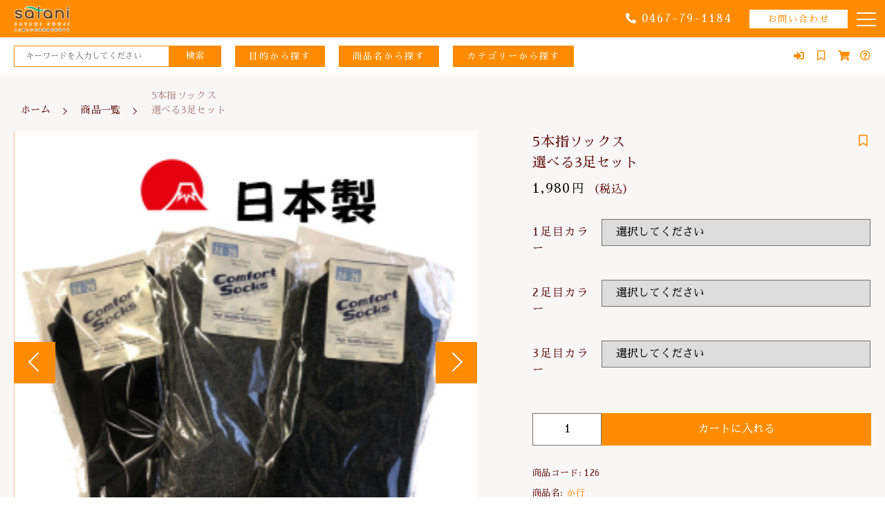

--- FILE ---
content_type: text/html; charset=UTF-8
request_url: https://shop-satani.com/product/2380/
body_size: 14093
content:
<!DOCTYPE html>
<html lang="ja">
<head>
  <meta charset="UTF-8">
  
  <meta http-equiv="X-UA-Compatible" content="ie=edge">
  <meta name="viewport" content="width=device-width, initial-scale=1.0">
  <link rel="icon" type="image/x-icon" href="https://shop-satani.com/wp-content/themes/ec008/assets/img/favicon.ico">
  <link rel="apple-touch-icon" sizes="180x180" href="https://shop-satani.com/wp-content/themes/ec008/assets/img/apple-touch-icon.png">
  <link rel="dns-prefetch" href="https://use.fontawesome.com">
  <link rel="dns-prefetch" href="https://fonts.googleapis.com">
  <style>@charset "UTF-8";html, body, div, span, applet, object, iframe, h1, h2, h3, h4, h5, h6, p, blockquote, pre, a, abbr, acronym, address, big, cite, code, del, dfn, em, img, ins, kbd, q, s, samp, small, strike, strong, sub, sup, tt, var, b, u, i, center, dl, dt, dd, ol, ul, li, fieldset, form, label, legend, table, caption, tbody, tfoot, thead, tr, th, td, article, aside, canvas, details, embed, figure, figcaption, footer, header, hgroup, menu, nav, output, ruby, section, summary, time, mark, audio, video {margin: 0;padding: 0;border: 0;font: inherit;font-size: 100%;vertical-align: baseline;}article, aside, details, figcaption, figure, footer, header, hgroup, menu, nav, section, main {display: block;}body {line-height: 1;}ol, ul {list-style: none;}blockquote, q {quotes: none;}blockquote:before, blockquote:after, q:before, q:after {content: "";content: none;}table {border-spacing: 0;border-collapse: collapse;}.clearfix {*zoom: 1;}.clearfix:after {display: table;clear: both;content: "";}.f_cc {-ms-flex-pack: justify;-ms-flex-align: center;-webkit-box-pack: justify;justify-content: center;-webkit-box-align: center;align-items: center;}.f_box, .f_cc {display: -webkit-box;display: -ms-flexbox;display: flex;}.f_item {-ms-flex: 1 0 auto;-webkit-box-flex: 1;flex: 1 0 auto;}.f_h_start {-ms-flex-pack: start;-webkit-box-pack: start;justify-content: flex-start;}.f_h_center, .f_h_start {-ms-flex-pack: justify;-webkit-box-pack: justify;}.f_h_center {-ms-flex-pack: center;-webkit-box-pack: center;justify-content: center;}.f_h_end {-ms-flex-pack: end;-webkit-box-pack: end;justify-content: flex-end;}.f_h_end, .f_h_sb {-ms-flex-pack: justify;-webkit-box-pack: justify;}.f_h_sb {-ms-flex-pack: justify;-webkit-box-pack: justify;justify-content: space-between;}.f_h_sa {-ms-flex-pack: justify;-webkit-box-pack: justify;justify-content: space-around;}.f_wrap {-webkit-box-lines: multiple;-ms-flex-wrap: wrap;flex-wrap: wrap;}.f_column {-ms-flex-direction: column;flex-direction: column;-webkit-box-direction: column;}.f_start {-ms-flex-align: start;-webkit-box-align: start;align-items: flex-start;}.f_end {-ms-flex-align: end;-webkit-box-align: end;align-items: flex-end;}.f_center {-ms-flex-align: center;-webkit-box-align: center;align-items: center;}.f_baseline {-ms-flex-align: baseline;-webkit-box-align: baseline;align-items: baseline;}.f_stretch {-ms-flex-align: stretch;-webkit-box-align: stretch;align-items: stretch;}.alignR {text-align: right;}.alignL {text-align: left;}.alignC {text-align: center;}::-webkit-scrollbar {width: 5px;height: 5px;}::-webkit-scrollbar-track {background: #f8f8f8;}::-webkit-scrollbar-thumb {background: #6c6c6c;}body[data-status="loading"] {overflow: hidden;}body[data-status="loading"] * {-webkit-transition: none !important;transition: none !important;}body[data-status="loading"] .c-loader {pointer-events: auto;opacity: 1;}body[data-status="loading"] .c-loader-img {-webkit-animation: loading .6s linear infinite;animation: loading .6s linear infinite;}body[data-status="ajax-loading"] .c-loader {pointer-events: auto;opacity: .8;}body[data-status="ajax-loading"] .c-loader-img {-webkit-animation: loading .6s linear infinite;animation: loading .6s linear infinite;}.c-loader {position: fixed;z-index: 99999;top: 0;left: 0;width: 100vw;height: 100vh;background: #fff;pointer-events: none;opacity: 0;-webkit-transition: opacity .3s ease;transition: opacity .3s ease;}.c-loader-img {position: absolute;z-index: 999999;top: 50%;left: 50%;font-size: 0;-webkit-transform: translate(-50%, -50%);transform: translate(-50%, -50%);}@-webkit-keyframes loading {0% {-webkit-transform: translate(-50%, -50%) rotate(0);transform: translate(-50%, -50%) rotate(0);}100% {-webkit-transform: translate(-50%, -50%) rotate(360deg);transform: translate(-50%, -50%) rotate(360deg);}}@keyframes loading {0% {-webkit-transform: translate(-50%, -50%) rotate(0);transform: translate(-50%, -50%) rotate(0);}100% {-webkit-transform: translate(-50%, -50%) rotate(360deg);transform: translate(-50%, -50%) rotate(360deg);}}</style>
  
		<!-- All in One SEO 4.1.0.3 -->
		<title>5本指ソックス選べる3足セット | リフォーム＆エコ雑貨satani</title>
		<meta name="google-site-verification" content="-ousHTpyhOyso0mjWxuVEukZBHXgJixQzrcTwgMw2Zg" />
		<link rel="canonical" href="https://shop-satani.com/product/2380/" />
		<script type="application/ld+json" class="aioseo-schema">
			{"@context":"https:\/\/schema.org","@graph":[{"@type":"WebSite","@id":"https:\/\/shop-satani.com\/#website","url":"https:\/\/shop-satani.com\/","name":"\u30ea\u30d5\u30a9\u30fc\u30e0\uff06\u30a8\u30b3\u96d1\u8ca8satani","publisher":{"@id":"https:\/\/shop-satani.com\/#organization"}},{"@type":"Organization","@id":"https:\/\/shop-satani.com\/#organization","name":"\u30ea\u30d5\u30a9\u30fc\u30e0\uff06\u30a8\u30b3\u96d1\u8ca8satani","url":"https:\/\/shop-satani.com\/"},{"@type":"BreadcrumbList","@id":"https:\/\/shop-satani.com\/product\/2380\/#breadcrumblist","itemListElement":[{"@type":"ListItem","@id":"https:\/\/shop-satani.com\/#listItem","position":"1","item":{"@id":"https:\/\/shop-satani.com\/#item","name":"\u30db\u30fc\u30e0","url":"https:\/\/shop-satani.com\/"},"nextItem":"https:\/\/shop-satani.com\/product\/2380\/#listItem"},{"@type":"ListItem","@id":"https:\/\/shop-satani.com\/product\/2380\/#listItem","position":"2","item":{"@id":"https:\/\/shop-satani.com\/product\/2380\/#item","name":"5\u672c\u6307\u30bd\u30c3\u30af\u30b9\u9078\u3079\u308b3\u8db3\u30bb\u30c3\u30c8","url":"https:\/\/shop-satani.com\/product\/2380\/"},"previousItem":"https:\/\/shop-satani.com\/#listItem"}]},{"@type":"Person","@id":"https:\/\/shop-satani.com\/author\/satani\/#author","url":"https:\/\/shop-satani.com\/author\/satani\/","name":"satani","image":{"@type":"ImageObject","@id":"https:\/\/shop-satani.com\/product\/2380\/#authorImage","url":"https:\/\/secure.gravatar.com\/avatar\/84ee0966084349e39db80d11691768b3?s=96&d=mm&r=g","width":"96","height":"96","caption":"satani"}},{"@type":"ItemPage","@id":"https:\/\/shop-satani.com\/product\/2380\/#itempage","url":"https:\/\/shop-satani.com\/product\/2380\/","name":"5\u672c\u6307\u30bd\u30c3\u30af\u30b9\u9078\u3079\u308b3\u8db3\u30bb\u30c3\u30c8 | \u30ea\u30d5\u30a9\u30fc\u30e0\uff06\u30a8\u30b3\u96d1\u8ca8satani","inLanguage":"ja","isPartOf":{"@id":"https:\/\/shop-satani.com\/#website"},"breadcrumb":{"@id":"https:\/\/shop-satani.com\/product\/2380\/#breadcrumblist"},"author":"https:\/\/shop-satani.com\/product\/2380\/#author","creator":"https:\/\/shop-satani.com\/product\/2380\/#author","image":{"@type":"ImageObject","@id":"https:\/\/shop-satani.com\/#mainImage","url":"https:\/\/shop-satani.com\/wp-content\/uploads\/2020\/12\/eecbc743f3e7374ead157d4adce29f48.jpg","width":"300","height":"300"},"primaryImageOfPage":{"@id":"https:\/\/shop-satani.com\/product\/2380\/#mainImage"},"datePublished":"2021-04-09T01:16:04+09:00","dateModified":"2021-06-30T06:16:07+09:00"}]}
		</script>
		<!-- All in One SEO -->

<link rel='dns-prefetch' href='//static.addtoany.com' />
<link rel='dns-prefetch' href='//s.w.org' />
<style id='woocommerce-inline-inline-css' type='text/css'>
.woocommerce form .form-row .required { visibility: visible; }
</style>
<script type='text/javascript'>
window.a2a_config=window.a2a_config||{};a2a_config.callbacks=[];a2a_config.overlays=[];a2a_config.templates={};a2a_localize = {
	Share: "共有",
	Save: "ブックマーク",
	Subscribe: "購読",
	Email: "メール",
	Bookmark: "ブックマーク",
	ShowAll: "すべて表示する",
	ShowLess: "小さく表示する",
	FindServices: "サービスを探す",
	FindAnyServiceToAddTo: "追加するサービスを今すぐ探す",
	PoweredBy: "Powered by",
	ShareViaEmail: "メールでシェアする",
	SubscribeViaEmail: "メールで購読する",
	BookmarkInYourBrowser: "ブラウザにブックマーク",
	BookmarkInstructions: "このページをブックマークするには、 Ctrl+D または \u2318+D を押下。",
	AddToYourFavorites: "お気に入りに追加",
	SendFromWebOrProgram: "任意のメールアドレスまたはメールプログラムから送信",
	EmailProgram: "メールプログラム",
	More: "詳細&#8230;",
	ThanksForSharing: "共有ありがとうございます !",
	ThanksForFollowing: "フォローありがとうございます !"
};
</script>
<script type='text/javascript' defer src='https://static.addtoany.com/menu/page.js'></script>
<script type='text/javascript' src='https://shop-satani.com/wp-includes/js/jquery/jquery.js'></script>
<script type='text/javascript' src='https://shop-satani.com/wp-includes/js/jquery/jquery-migrate.min.js'></script>
<script type='text/javascript' defer src='https://shop-satani.com/wp-content/plugins/add-to-any/addtoany.min.js'></script>
<link rel='https://api.w.org/' href='https://shop-satani.com/wp-json/' />
<link rel="alternate" type="application/json+oembed" href="https://shop-satani.com/wp-json/oembed/1.0/embed?url=https%3A%2F%2Fshop-satani.com%2Fproduct%2F2380%2F" />
<link rel="alternate" type="text/xml+oembed" href="https://shop-satani.com/wp-json/oembed/1.0/embed?url=https%3A%2F%2Fshop-satani.com%2Fproduct%2F2380%2F&#038;format=xml" />
	<noscript><style>.woocommerce-product-gallery{ opacity: 1 !important; }</style></noscript>
	<!-- Google tag (gtag.js) -->
<script async src="https://www.googletagmanager.com/gtag/js?id=G-B3JFCH6RWJ"></script>
<script>
  window.dataLayer = window.dataLayer || [];
  function gtag(){dataLayer.push(arguments);}
  gtag('js', new Date());

  gtag('config', 'G-B3JFCH6RWJ');
  gtag('config', 'UA-194166584-5');
</script>
</head>
<body data-status="loading" class="">
<div class="c-loader">
  <div class="c-loader-img">
    <svg width="60" height="60" viewBox="0 0 38 38" xmlns="http://www.w3.org/2000/svg">
      <defs>
        <linearGradient x1="8.042%" y1="0%" x2="65.682%" y2="23.865%" id="a">
          <stop stop-color="#777777" stop-opacity="0" offset="0%"/>
          <stop stop-color="#777777" stop-opacity=".631" offset="63.146%"/>
          <stop stop-color="#777777" offset="100%"/>
        </linearGradient>
      </defs>
      <g fill="none" fill-rule="evenodd">
        <g transform="translate(1 1)">
          <path d="M36 18c0-9.94-8.06-18-18-18" stroke="url(#a)" stroke-width="2"></path>
          <circle fill="#777777" cx="36" cy="18" r="1"></circle>
        </g>
      </g>
    </svg>
  </div>
</div><!-- /.c-loader -->
  <header class="js-header g-header">
    <div class="g-header__main">
          <p class="g-header__logo">
        <a class="g-header__logo-link" href="https://shop-satani.com/">
          <img src="https://shop-satani.com/wp-content/uploads/2021/03/logo-1.png" alt="リフォーム＆エコ雑貨satani" class="g-header__logo-img is-pc">
          <img src="https://shop-satani.com/wp-content/uploads/2021/03/logo-1.png" alt="リフォーム＆エコ雑貨satani" class="g-header__logo-img is-sp">
        </a>
      </p>
    
          <nav class="g-header__menu">
        <ul class="g-header__menu-list">

        
          <li class="g-header__menu-list-item">
            <a href="https://shop-satani.com/news/" class="g-header__menu-list-item-link">
              お知らせ            </a>
          </li>

          
          <li class="g-header__menu-list-item">
            <a href="https://shop-satani.com/about/" class="g-header__menu-list-item-link">
              当店について            </a>
          </li>

          
          <li class="g-header__menu-list-item">
            <a href="https://shop-satani.com/about#sec-04" class="g-header__menu-list-item-link">
              スタッフ紹介            </a>
          </li>

          
          <li class="g-header__menu-list-item">
            <a href="https://shop-satani.com/faq/" class="g-header__menu-list-item-link">
              よくある質問            </a>
          </li>

          
          <li class="g-header__menu-list-item">
            <a href="https://shop-satani.com/blogs/" class="g-header__menu-list-item-link">
              ブログ            </a>
          </li>

                  </ul>
      </nav>
    
            <div class="g-header__tel">
        <a href="tel:0467-79-1184" class="g-header__tel-link"><i class="fas fa-phone-alt g-header__tel-link-icon"></i>0467-79-1184</a>
      </div>
      
                
      <div class="g-header__contact">
        <a href="https://shop-satani.com/contact/" class="g-header__contact-link">お問い合わせ</a>
      </div>

      <button class="g-header__burger js-menu-toggle" type="button">
        <span class="g-header__burger-line"></span>
        <span class="g-header__burger-line"></span>
        <span class="g-header__burger-line"></span>
      </button>
    </div>
        <div class="g-header__nav">
          <div class="g-header__nav-inner">
        <div class="g-header__nav-search">
              <form action="https://shop-satani.com/" class="g-header__nav-search-form">
      <button type="submit" class="g-header__nav-search-form-btn"><span class="g-header__nav-search-form-txt">検索</span></button>
      <input type="text" name="s" value="" class="g-header__nav-search-form-input" autocomplete="off" placeholder="キーワードを入力してください">
    </form>

          <div class="g-header__nav-search-btn">
            <span class="g-header__nav-search-btn-txt">目的から探す</span>
            <div class="g-header__hover-nav">
              <ul class="g-header__hover-nav-list">

                                  <li class="g-header__hover-nav-item">
                    <a href="https://shop-satani.com/brand_tag/jyokin" class="g-header__hover-nav-link">
                      ウイルス対策・除菌                    </a>
                  </li>
                                  <li class="g-header__hover-nav-item">
                    <a href="https://shop-satani.com/brand_tag/reform" class="g-header__hover-nav-link">
                      リフォーム                    </a>
                  </li>
                                  <li class="g-header__hover-nav-item">
                    <a href="https://shop-satani.com/brand_tag/bousai" class="g-header__hover-nav-link">
                      防犯・防災                    </a>
                  </li>
                                  <li class="g-header__hover-nav-item">
                    <a href="https://shop-satani.com/brand_tag/eco" class="g-header__hover-nav-link">
                      エコ                    </a>
                  </li>
                                  <li class="g-header__hover-nav-item">
                    <a href="https://shop-satani.com/brand_tag/syousyu" class="g-header__hover-nav-link">
                      消臭                    </a>
                  </li>
                                  <li class="g-header__hover-nav-item">
                    <a href="https://shop-satani.com/brand_tag/benri" class="g-header__hover-nav-link">
                      便利品                    </a>
                  </li>
                
              </ul>
            </div>
          </div>

          <div class="g-header__nav-search-btn">
            <span class="g-header__nav-search-btn-txt">商品名から探す</span>
            <div class="g-header__hover-nav">
              <ul class="g-header__hover-nav-list">
                                              <li class="g-header__hover-nav-item">
                    <a href="https://shop-satani.com/products/%e3%81%aa%e8%a1%8c" class="g-header__hover-nav-link">
                      な行                    </a>
                                                          <li class="g-header__hover-nav-item">
                    <a href="https://shop-satani.com/products/clm-a" class="g-header__hover-nav-link">
                      あ行                    </a>
                                                          <li class="g-header__hover-nav-item">
                    <a href="https://shop-satani.com/products/clm-k" class="g-header__hover-nav-link">
                      か行                    </a>
                                                          <li class="g-header__hover-nav-item">
                    <a href="https://shop-satani.com/products/clm-s" class="g-header__hover-nav-link">
                      さ行                    </a>
                                                          <li class="g-header__hover-nav-item">
                    <a href="https://shop-satani.com/products/clm-t" class="g-header__hover-nav-link">
                      た行                    </a>
                                                          <li class="g-header__hover-nav-item">
                    <a href="https://shop-satani.com/products/clm-h" class="g-header__hover-nav-link">
                      は行                    </a>
                                                          <li class="g-header__hover-nav-item">
                    <a href="https://shop-satani.com/products/clm-m" class="g-header__hover-nav-link">
                      ま行                    </a>
                                                          <li class="g-header__hover-nav-item">
                    <a href="https://shop-satani.com/products/clm-y" class="g-header__hover-nav-link">
                      や行                    </a>
                                                          <li class="g-header__hover-nav-item">
                    <a href="https://shop-satani.com/products/clm-r" class="g-header__hover-nav-link">
                      ら行                    </a>
                                                          <li class="g-header__hover-nav-item">
                    <a href="https://shop-satani.com/products/clm-w" class="g-header__hover-nav-link">
                      わ行                    </a>
                                        
                  </li>

              </ul>

            </div>
          </div>

          <div class="g-header__nav-search-btn">
            <span class="g-header__nav-search-btn-txt">カテゴリーから探す</span>
            <div class="g-header__hover-nav">
              <ul class="g-header__hover-nav-list">

                                  <li class="g-header__hover-nav-item">
                    <a href="https://shop-satani.com/product-tag/life" class="g-header__hover-nav-link">
                      生活                    </a>
                  </li>
                                  <li class="g-header__hover-nav-item">
                    <a href="https://shop-satani.com/product-tag/security" class="g-header__hover-nav-link">
                      防犯                    </a>
                  </li>
                                  <li class="g-header__hover-nav-item">
                    <a href="https://shop-satani.com/product-tag/disaster-prevention" class="g-header__hover-nav-link">
                      防災                    </a>
                  </li>
                              </ul>
            </div>
          </div>
          <button class="g-header__nav-search-btn-mobile js-search02-toggle">
            <span class="g-header__nav-search-btn-txt">商品を探す</span>
          </button>
          <ul class="g-header__nav-menu">

            <li class="g-header__nav-menu-item">
              <a href="https://shop-satani.com/my-account" class="g-header__nav-menu-link">
                              <i class="fas fa-sign-in-alt g-header__nav-menu-link-icon"></i>
                <span class="g-header__nav-menu-link-txt">ログイン</span>
              

              </a>
            </li>

                        <li class="g-header__nav-menu-item">
              <a href="https://shop-satani.com/products?type=wishlist" class="g-header__nav-menu-link">
                <i class="far fa-bookmark g-header__nav-menu-link-icon"></i>
                <span id="js-wishlist_cnt" class="g-header__nav-menu-count" data-count="0">0</span>
                <span class="g-header__nav-menu-link-txt">お気に入り</span>
              </a>
            </li>

                        <li class="g-header__nav-menu-item">
              <a href="https://shop-satani.com/cart/" class="g-header__nav-menu-link">
                <i class="fas fa-shopping-cart g-header__nav-menu-link-icon"></i>
                <span id="js-cart_count" class="g-header__nav-menu-count" data-count="0">0</span>
                <span class="g-header__nav-menu-link-txt">カート</span>
              </a>
            </li>
            <li class="g-header__nav-menu-item">
              <a href="https://shop-satani.com/shopping-guide" class="g-header__nav-menu-link">
                <i class="far fa-question-circle g-header__nav-menu-link-icon"></i>
                <span class="g-header__nav-menu-link-txt">ショッピングガイド</span>
              </a>
            </li>
          </ul>
        </div>
      </div>
    </div>
      </header><!-- /.g-header -->
  <div class="js-body-wrapper">
  <nav class="c-breadcrumbs">
  <ul class="c-breadcrumbs__list" itemscope="" itemtype="http://schema.org/BreadcrumbList">
      <li class="c-breadcrumbs__list-item" itemprop="itemListElement" itemscope="" itemtype="http://schema.org/ListItem">
      <a href="https://shop-satani.com/" class="c-breadcrumbs__list-item-body" itemprop="item">
        <span itemprop="name">ホーム</span>
        <meta itemprop="position" content="1">
      </a>
    </li>
      <li class="c-breadcrumbs__list-item" itemprop="itemListElement" itemscope="" itemtype="http://schema.org/ListItem">
      <a href="https://shop-satani.com/products/" class="c-breadcrumbs__list-item-body" itemprop="item">
        <span itemprop="name">商品一覧</span>
        <meta itemprop="position" content="2">
      </a>
    </li>
      <li class="c-breadcrumbs__list-item" itemprop="itemListElement" itemscope="" itemtype="http://schema.org/ListItem">
      <a href="javascript:void(0);" class="c-breadcrumbs__list-item-body" itemprop="item">
        <span itemprop="name">5本指ソックス<br>選べる3足セット</span>
        <meta itemprop="position" content="3">
      </a>
    </li>
    </ul>
</nav>

	<section class="p-index__section">
		<div class="woocommerce is-product">
			<div id="primary" class="content-area"><main id="main" class="site-main" role="main">
				
					<div class="woocommerce-notices-wrapper"></div><div id="product-2380" class="product type-product post-2380 status-publish first instock product_cat-clm-k product_tag-life has-post-thumbnail taxable shipping-taxable purchasable product-type-variable">

	<div class="woocommerce-product-gallery woocommerce-product-gallery--with-images woocommerce-product-gallery--columns-4 images" data-columns="4" style="opacity: 0; transition: opacity .25s ease-in-out;">
		<div class="woocommerce-product-gallery__slide swiper-outer">
		<div class="woocommerce-product-gallery__slide-container swiper-container js-product-images">
			<ul class="swiper-wrapper"></ul>
		</div>
		<div class="woocommerce-product-gallery__slide-controls">
			<button class="woocommerce-product-gallery__slide-controls-prev js-product-images-prev"></button>
			<button class="woocommerce-product-gallery__slide-controls-next js-product-images-next"></button>
		</div>
	</div>
		<figure class="woocommerce-product-gallery__wrapper">
		<div data-thumb="https://shop-satani.com/wp-content/uploads/2020/12/eecbc743f3e7374ead157d4adce29f48-100x100.jpg" data-thumb-alt="" class="woocommerce-product-gallery__image"><a href="https://shop-satani.com/wp-content/uploads/2020/12/eecbc743f3e7374ead157d4adce29f48.jpg"><img width="100" height="100" src="https://shop-satani.com/wp-content/uploads/2020/12/eecbc743f3e7374ead157d4adce29f48-100x100.jpg" class="" alt="" title="5本指ソックス_01" data-caption="" data-src="https://shop-satani.com/wp-content/uploads/2020/12/eecbc743f3e7374ead157d4adce29f48.jpg" data-large_image="https://shop-satani.com/wp-content/uploads/2020/12/eecbc743f3e7374ead157d4adce29f48.jpg" data-large_image_width="300" data-large_image_height="300" srcset="https://shop-satani.com/wp-content/uploads/2020/12/eecbc743f3e7374ead157d4adce29f48-100x100.jpg 100w, https://shop-satani.com/wp-content/uploads/2020/12/eecbc743f3e7374ead157d4adce29f48.jpg 300w, https://shop-satani.com/wp-content/uploads/2020/12/eecbc743f3e7374ead157d4adce29f48-150x150.jpg 150w" sizes="(max-width: 100px) 100vw, 100px" /></a></div><div data-thumb="https://shop-satani.com/wp-content/uploads/2020/12/a9f1dbfda18ddca2c70ce2155946ff5c-100x100.jpg" data-thumb-alt="" class="woocommerce-product-gallery__image"><a href="https://shop-satani.com/wp-content/uploads/2020/12/a9f1dbfda18ddca2c70ce2155946ff5c.jpg"><img width="100" height="100" src="https://shop-satani.com/wp-content/uploads/2020/12/a9f1dbfda18ddca2c70ce2155946ff5c-100x100.jpg" class="" alt="" title="5本指ソックス_02" data-caption="" data-src="https://shop-satani.com/wp-content/uploads/2020/12/a9f1dbfda18ddca2c70ce2155946ff5c.jpg" data-large_image="https://shop-satani.com/wp-content/uploads/2020/12/a9f1dbfda18ddca2c70ce2155946ff5c.jpg" data-large_image_width="300" data-large_image_height="300" srcset="https://shop-satani.com/wp-content/uploads/2020/12/a9f1dbfda18ddca2c70ce2155946ff5c-100x100.jpg 100w, https://shop-satani.com/wp-content/uploads/2020/12/a9f1dbfda18ddca2c70ce2155946ff5c.jpg 300w, https://shop-satani.com/wp-content/uploads/2020/12/a9f1dbfda18ddca2c70ce2155946ff5c-150x150.jpg 150w" sizes="(max-width: 100px) 100vw, 100px" /></a></div><div data-thumb="https://shop-satani.com/wp-content/uploads/2020/12/5ca9a00a32543d942fd96dacf5f00460-100x100.jpg" data-thumb-alt="" class="woocommerce-product-gallery__image"><a href="https://shop-satani.com/wp-content/uploads/2020/12/5ca9a00a32543d942fd96dacf5f00460.jpg"><img width="100" height="100" src="https://shop-satani.com/wp-content/uploads/2020/12/5ca9a00a32543d942fd96dacf5f00460-100x100.jpg" class="" alt="" title="5本指ソックス_03" data-caption="" data-src="https://shop-satani.com/wp-content/uploads/2020/12/5ca9a00a32543d942fd96dacf5f00460.jpg" data-large_image="https://shop-satani.com/wp-content/uploads/2020/12/5ca9a00a32543d942fd96dacf5f00460.jpg" data-large_image_width="300" data-large_image_height="300" srcset="https://shop-satani.com/wp-content/uploads/2020/12/5ca9a00a32543d942fd96dacf5f00460-100x100.jpg 100w, https://shop-satani.com/wp-content/uploads/2020/12/5ca9a00a32543d942fd96dacf5f00460.jpg 300w, https://shop-satani.com/wp-content/uploads/2020/12/5ca9a00a32543d942fd96dacf5f00460-150x150.jpg 150w" sizes="(max-width: 100px) 100vw, 100px" /></a></div>	</figure>
	    <dl class="c-detail-data">
          <div class="c-detail-data__row">
        <dt class="c-detail-data__ttl js-accrodion-btn is-active">選べる3足組<br />
組み合わせ自由</dt>
        <dd class="c-detail-data__desc js-accrodion-target" ><p>日本基準の5本指ソックス！</p>
<p>足の臭いと水虫菌に硫黄を練りこんだ繊維が大活躍！</p>
<p>5本指ソックスは指1本いっぽんにまで力が入るので踏ん張りが利き</p>
<p>さらに安定感が増して疲れにくくなるメリットも。</p>
<p>一日中靴を履いて仕事をされる方や現場工事の職人さんに最適です！</p>
</dd>
      </div>
          <div class="c-detail-data__row">
        <dt class="c-detail-data__ttl js-accrodion-btn is-active">特徴</dt>
        <dd class="c-detail-data__desc js-accrodion-target" ><p>抗菌防臭作用のため、温泉繊維「CELUUNA（シェルーナ）」を使用。</p>
<p>温泉繊維「シェルーナ」は硫黄成分を練り込んで製造した繊維のこと。<br />
硫黄成分を練り込んでいるため殺菌作用や角質を軟化する作用や<br />
水虫の原因となる白癬菌などの細菌に対しても抗菌作用が期待できます。</p>
</dd>
      </div>
          <div class="c-detail-data__row">
        <dt class="c-detail-data__ttl js-accrodion-btn is-active">◎温泉繊維「CELUUNA（シェルーナ）」の特徴</dt>
        <dd class="c-detail-data__desc js-accrodion-target" ><p>◆ 抗菌防臭作用 ◆<br />
繊維上の菌の増殖を抑制するので防臭作用や</p>
<p>水虫の白癬菌・ニキビのアクネ菌、床ずれの原因となる緑膿菌など</p>
<p>繊維上の菌の増殖を抑える作用が期待できます。</p>
<p>◆ 安心繊維 ◆<br />
木材セルロースと硫黄で構成されているため安全性に優れた繊維です。</p>
</dd>
      </div>
          <div class="c-detail-data__row">
        <dt class="c-detail-data__ttl js-accrodion-btn is-active">商品詳細</dt>
        <dd class="c-detail-data__desc js-accrodion-target" ><p>サイズ：24～26cm<br />
質量：50g/足<br />
品質：綿・ナイロン・アクリル・レーヨン<br />
（温泉繊維シェルーナ使用）<br />
はき口：二重折りすくいミシン止め</p>
</dd>
      </div>
          <div class="c-detail-data__row">
        <dt class="c-detail-data__ttl js-accrodion-btn is-active">注意事項</dt>
        <dd class="c-detail-data__desc js-accrodion-target" ><p>※「メール便」の場合、代引き・日付・時間指定をすることはできません。<br />
「代金引換」を選択された場合は配送方法を「メール便」から「ゆうパック」へ変更し<br />
「通常送料」へ変更いたします。<br />
※「メール便・通常郵便」は万が一の場合の保障はつきません。</p>
</dd>
      </div>
        </dl>
  </div>

	<div class="summary entry-summary">
		<h1 class="product_title entry-title">5本指ソックス<br>選べる3足セット</h1><p class="price"><span class="woocommerce-Price-amount amount">1,980<span class="woocommerce-Price-currencySymbol">円</span></span><small>（税込）</small></p>

<form class="variations_form cart" action="https://shop-satani.com/product/2380/" method="post" enctype='multipart/form-data' data-product_id="2380" data-product_variations="[{&quot;attributes&quot;:{&quot;attribute_pa_color01&quot;:&quot;&quot;,&quot;attribute_pa_color02&quot;:&quot;&quot;,&quot;attribute_pa_color03&quot;:&quot;&quot;},&quot;availability_html&quot;:&quot;&quot;,&quot;backorders_allowed&quot;:false,&quot;dimensions&quot;:{&quot;length&quot;:&quot;&quot;,&quot;width&quot;:&quot;&quot;,&quot;height&quot;:&quot;&quot;},&quot;dimensions_html&quot;:&quot;\u8a72\u5f53\u306a\u3057&quot;,&quot;display_price&quot;:1980,&quot;display_regular_price&quot;:1980,&quot;image&quot;:{&quot;title&quot;:&quot;5\u672c\u6307\u30bd\u30c3\u30af\u30b9_01&quot;,&quot;caption&quot;:&quot;&quot;,&quot;url&quot;:&quot;https:\/\/shop-satani.com\/wp-content\/uploads\/2020\/12\/eecbc743f3e7374ead157d4adce29f48.jpg&quot;,&quot;alt&quot;:&quot;&quot;,&quot;src&quot;:&quot;https:\/\/shop-satani.com\/wp-content\/uploads\/2020\/12\/eecbc743f3e7374ead157d4adce29f48.jpg&quot;,&quot;srcset&quot;:&quot;https:\/\/shop-satani.com\/wp-content\/uploads\/2020\/12\/eecbc743f3e7374ead157d4adce29f48.jpg 300w, https:\/\/shop-satani.com\/wp-content\/uploads\/2020\/12\/eecbc743f3e7374ead157d4adce29f48-150x150.jpg 150w, https:\/\/shop-satani.com\/wp-content\/uploads\/2020\/12\/eecbc743f3e7374ead157d4adce29f48-100x100.jpg 100w&quot;,&quot;sizes&quot;:&quot;(max-width: 300px) 100vw, 300px&quot;,&quot;full_src&quot;:&quot;https:\/\/shop-satani.com\/wp-content\/uploads\/2020\/12\/eecbc743f3e7374ead157d4adce29f48.jpg&quot;,&quot;full_src_w&quot;:300,&quot;full_src_h&quot;:300,&quot;gallery_thumbnail_src&quot;:&quot;https:\/\/shop-satani.com\/wp-content\/uploads\/2020\/12\/eecbc743f3e7374ead157d4adce29f48-100x100.jpg&quot;,&quot;gallery_thumbnail_src_w&quot;:100,&quot;gallery_thumbnail_src_h&quot;:100,&quot;thumb_src&quot;:&quot;https:\/\/shop-satani.com\/wp-content\/uploads\/2020\/12\/eecbc743f3e7374ead157d4adce29f48-300x300.jpg&quot;,&quot;thumb_src_w&quot;:300,&quot;thumb_src_h&quot;:300,&quot;src_w&quot;:300,&quot;src_h&quot;:300},&quot;image_id&quot;:&quot;2389&quot;,&quot;is_downloadable&quot;:false,&quot;is_in_stock&quot;:true,&quot;is_purchasable&quot;:true,&quot;is_sold_individually&quot;:&quot;no&quot;,&quot;is_virtual&quot;:false,&quot;max_qty&quot;:&quot;&quot;,&quot;min_qty&quot;:1,&quot;price_html&quot;:&quot;&quot;,&quot;sku&quot;:&quot;126&quot;,&quot;variation_description&quot;:&quot;&quot;,&quot;variation_id&quot;:2540,&quot;variation_is_active&quot;:true,&quot;variation_is_visible&quot;:true,&quot;weight&quot;:&quot;&quot;,&quot;weight_html&quot;:&quot;\u8a72\u5f53\u306a\u3057&quot;}]">
	
			<table class="variations" cellspacing="0">
			<tbody>
									<tr>
						<td class="label">
							<label for="pa_color01">
							1足目カラー</label>
						</td>
						<td class="value">
							<select id="pa_color01" class="" name="attribute_pa_color01" data-attribute_name="attribute_pa_color01" data-show_option_none="yes"><option value="">選択してください</option><option value="glay" >グレー</option><option value="cha" >チャコール杢</option><option value="navy" >紺</option></select>						</td>
					</tr>
									<tr>
						<td class="label">
							<label for="pa_color02">
							2足目カラー</label>
						</td>
						<td class="value">
							<select id="pa_color02" class="" name="attribute_pa_color02" data-attribute_name="attribute_pa_color02" data-show_option_none="yes"><option value="">選択してください</option><option value="glay" >グレー</option><option value="cha" >チャコール杢</option><option value="navy" >紺</option></select>						</td>
					</tr>
									<tr>
						<td class="label">
							<label for="pa_color03">
							3足目カラー</label>
						</td>
						<td class="value">
							<select id="pa_color03" class="" name="attribute_pa_color03" data-attribute_name="attribute_pa_color03" data-show_option_none="yes"><option value="">選択してください</option><option value="glay" >グレー</option><option value="cha" >チャコール杢</option><option value="navy" >紺</option></select><a class="reset_variations" href="#">クリア</a>						</td>
					</tr>
							</tbody>
		</table>

		<div class="single_variation_wrap">
			<div class="woocommerce-variation single_variation"></div><div class="woocommerce-variation-add-to-cart variations_button">
	
		<div class="quantity">
				<label class="screen-reader-text" for="quantity_6975148cad442">5本指ソックス選べる3足セット 個</label>
		<input
			type="number"
			id="quantity_6975148cad442"
			class="input-text qty text"
			step="1"
			min="1"
			max=""
			name="quantity"
			value="1"
			title="数"
			size="4"
			placeholder=""
			inputmode="numeric" />
			</div>
	
	<button type="submit" id="js-product_cart_submit" class="single_add_to_cart_button button alt">カートに入れる</button>

	
	<input type="hidden" name="add-to-cart" value="2380" />
	<input type="hidden" name="product_id" value="2380" />
	<input type="hidden" name="variation_id" class="variation_id" value="0" />
</div>
		</div>
	
	</form>

<div class="product_meta">

	
	
		<span class="sku_wrapper">商品コード: <span class="sku">126</span></span>

	
	<span class="posted_in">商品名: <a href="https://shop-satani.com/products/clm-k/" rel="tag">か行</a></span>
	<span class="tagged_as">カテゴリー: <a href="https://shop-satani.com/product-tag/life/" rel="tag">生活</a></span>
	  <span class="posted_in">: 
      <a href="https://shop-satani.com/?s=消臭" rel="tag">消臭</a> 
    </span>



</div>
	<button class="c-favorite-btn js-add_wishlist" data-id="2380" data-status="false"></button>
	</div>

	</div>


				
			</main></div>
					</div>
	</section>

	<section class="p-index__section -white p-product__footer">
		<div class="p-index__section-inner">
		          <ul class="p-index__box-list c-grid" data-grid="4">
                      <li class="p-index__box-item c-grid__item">
              <a href="https://shop-satani.com/products/?type=ranking" class="p-index__box-item-link">
                <figure class="p-index__box-figure">
                  <img src="https://shop-satani.com/wp-content/uploads/2021/03/banner_02.jpg" class="p-index__box-img" alt="">
                </figure>
                              </a>
            </li>
                      <li class="p-index__box-item c-grid__item">
              <a href="https://shop-satani.com/products/?type=wishlist" class="p-index__box-item-link">
                <figure class="p-index__box-figure">
                  <img src="https://shop-satani.com/wp-content/uploads/2021/04/banner_03.jpg" class="p-index__box-img" alt="">
                </figure>
                              </a>
            </li>
                      <li class="p-index__box-item c-grid__item">
              <a href="https://shop-satani.com/products/?type=new" class="p-index__box-item-link">
                <figure class="p-index__box-figure">
                  <img src="https://shop-satani.com/wp-content/uploads/2021/03/banner_04.jpg" class="p-index__box-img" alt="">
                </figure>
                              </a>
            </li>
                      <li class="p-index__box-item c-grid__item">
              <a href="https://shop-satani.com/shopping-guide/" class="p-index__box-item-link">
                <figure class="p-index__box-figure">
                  <img src="https://shop-satani.com/wp-content/uploads/2021/04/banner_05.jpg" class="p-index__box-img" alt="">
                </figure>
                              </a>
            </li>
                  </ul>
        		</div>
	</section>

  <div class="l-main">
          </div>


	<!-- /.g-cart -->
	<div class="g-cart">
    <div class="g-cart__container">
    <div class="g-cart__enabled js-cart-toggle"></div>
    <div class="g-cart__inner">
      <button class="g-cart__burger js-cart-toggle" type="button">
        <span class="g-cart__burger-line"></span>
        <span class="g-cart__burger-line"></span>
      </button>
      <div class="g-cart__header">
        <p class="g-cart__header-ttl">カートに商品を追加しました</p>
      </div>
      <div class="g-cart__body">
        <div class="g-cart__item">
          <div class="g-cart__item-detail">
            <figure class="g-cart__item-detail-img" data-lazy-background="https://shop-satani.com/wp-content/uploads/2020/12/eecbc743f3e7374ead157d4adce29f48.jpg">
              <img data-lazyload="https://shop-satani.com/wp-content/uploads/2020/12/eecbc743f3e7374ead157d4adce29f48.jpg" alt="5本指ソックス選べる3足セット" class="g-cart__item-detail-img-src">
            </figure>
            <div class="g-cart__item-detail-data">
              <p class="g-cart__item-detail-data-name">5本指ソックス<br>選べる3足セット</p>
              <dl id="js-modal_purchased_option" class="g-cart__item-detail-data-list">
																<div class="g-cart__item-detail-data-list-row">
									<dt class="g-cart__item-detail-data-list-ttl">1足目カラー</dt>
									<dd class="g-cart__item-detail-data-list-desc js-option_desc" data-name="attribute_pa_color01" data-option='{"glay":"\u30b0\u30ec\u30fc","cha":"\u30c1\u30e3\u30b3\u30fc\u30eb\u6762","navy":"\u7d3a"}'></dd>
								</div>
																<div class="g-cart__item-detail-data-list-row">
									<dt class="g-cart__item-detail-data-list-ttl">2足目カラー</dt>
									<dd class="g-cart__item-detail-data-list-desc js-option_desc" data-name="attribute_pa_color02" data-option='{"glay":"\u30b0\u30ec\u30fc","cha":"\u30c1\u30e3\u30b3\u30fc\u30eb\u6762","navy":"\u7d3a"}'></dd>
								</div>
																<div class="g-cart__item-detail-data-list-row">
									<dt class="g-cart__item-detail-data-list-ttl">3足目カラー</dt>
									<dd class="g-cart__item-detail-data-list-desc js-option_desc" data-name="attribute_pa_color03" data-option='{"glay":"\u30b0\u30ec\u30fc","cha":"\u30c1\u30e3\u30b3\u30fc\u30eb\u6762","navy":"\u7d3a"}'></dd>
								</div>
																<div class="g-cart__item-detail-data-list-row">
									<dt class="g-cart__item-detail-data-list-ttl">数量</dt>
									<dd id="js-modal_purchased_quantity" class="g-cart__item-detail-data-list-desc"></dd>
								</div>
							</dl>
            </div>
          </div>
					          <p class="g-cart__item-price"><span id="js-modal_purchased_price" data-currency="円" data-pos="right"></span><small>（税込）</small></p>
        </div>
      </div>
      <div class="g-cart__footer">
        <p class="c-btn-choices">
          <a href="javascript: void(0);" class="c-btn-choices__body js-cart-toggle">
            <span class="c-btn-choices__body-txt">ショッピングを続ける</span>
          </a>
          <a href="https://shop-satani.com/cart" class="c-btn-choices__body is-primary">
            <span class="c-btn-choices__body-txt">カートを確認する</span>
          </a>
        </p>
      </div>
    </div>
  </div>
</div>
<!-- /.g-cart -->
<footer class="g-footer">
  <div class="g-footer__inner">
    <div class="g-footer__top">
      <div class="g-footer__top-left">

                <p class="g-footer__logo">
            <a href="https://shop-satani.com/" class="g-footer__logo-link">
              <img src="https://shop-satani.com/wp-content/uploads/2021/03/logo_footer-1.png" alt="リフォーム＆エコ雑貨satani" class="g-footer__logo-img">
            </a>
          </p>
                
<div class="g-footer__nav">

  <ul class="g-footer__nav-list">
    <li class="g-footer__nav-item"><h3 class="g-footer__nav-ttl">目的から探す</h3></li>
              <li class="g-footer__nav-item">
            <a href="https://shop-satani.com/brand_tag/jyokin" class="g-footer__nav-link">
              ウイルス対策・除菌            </a>
          </li>
              <li class="g-footer__nav-item">
            <a href="https://shop-satani.com/brand_tag/reform" class="g-footer__nav-link">
              リフォーム            </a>
          </li>
              <li class="g-footer__nav-item">
            <a href="https://shop-satani.com/brand_tag/bousai" class="g-footer__nav-link">
              防犯・防災            </a>
          </li>
              <li class="g-footer__nav-item">
            <a href="https://shop-satani.com/brand_tag/eco" class="g-footer__nav-link">
              エコ            </a>
          </li>
              <li class="g-footer__nav-item">
            <a href="https://shop-satani.com/brand_tag/syousyu" class="g-footer__nav-link">
              消臭            </a>
          </li>
              <li class="g-footer__nav-item">
            <a href="https://shop-satani.com/brand_tag/benri" class="g-footer__nav-link">
              便利品            </a>
          </li>
      </ul>

  <ul class="g-footer__nav-list">
    <li class="g-footer__nav-item"><h3 class="g-footer__nav-ttl">商品名から探す</h3></li>
    <nav class="c-nav__categories">
    
      <li class="g-footer__nav-item">
        <a href="https://shop-satani.com/products/%e3%81%aa%e8%a1%8c/" class="g-footer__nav-link">な行</a>
      </li>

    
      <li class="g-footer__nav-item">
        <a href="https://shop-satani.com/products/clm-a/" class="g-footer__nav-link">あ行</a>
      </li>

    
      <li class="g-footer__nav-item">
        <a href="https://shop-satani.com/products/clm-k/" class="g-footer__nav-link">か行</a>
      </li>

    
      <li class="g-footer__nav-item">
        <a href="https://shop-satani.com/products/clm-s/" class="g-footer__nav-link">さ行</a>
      </li>

    
      <li class="g-footer__nav-item">
        <a href="https://shop-satani.com/products/clm-t/" class="g-footer__nav-link">た行</a>
      </li>

    
      <li class="g-footer__nav-item">
        <a href="https://shop-satani.com/products/clm-h/" class="g-footer__nav-link">は行</a>
      </li>

    
      <li class="g-footer__nav-item">
        <a href="https://shop-satani.com/products/clm-m/" class="g-footer__nav-link">ま行</a>
      </li>

    
      <li class="g-footer__nav-item">
        <a href="https://shop-satani.com/products/clm-y/" class="g-footer__nav-link">や行</a>
      </li>

    
      <li class="g-footer__nav-item">
        <a href="https://shop-satani.com/products/clm-r/" class="g-footer__nav-link">ら行</a>
      </li>

    
      <li class="g-footer__nav-item">
        <a href="https://shop-satani.com/products/clm-w/" class="g-footer__nav-link">わ行</a>
      </li>

      </nav>
    </ul>

  <ul class="g-footer__nav-list">
    <li class="g-footer__nav-item"><h3 class="g-footer__nav-ttl">カテゴリーから探す</h3></li>
              <li class="g-footer__nav-item">
            <a href="https://shop-satani.com/product-tag/life" class="g-footer__nav-link">
              生活            </a>
          </li>
              <li class="g-footer__nav-item">
            <a href="https://shop-satani.com/product-tag/security" class="g-footer__nav-link">
              防犯            </a>
          </li>
              <li class="g-footer__nav-item">
            <a href="https://shop-satani.com/product-tag/disaster-prevention" class="g-footer__nav-link">
              防災            </a>
          </li>
      </ul>



    <ul class="g-footer__nav-list c-nav__pages-list">
          <li class="c-nav__pages-list-item">
        <a href="https://shop-satani.com/news/" target="_self" class="c-nav__pages-list-item-link">お知らせ</a>
      </li>
          <li class="c-nav__pages-list-item">
        <a href="https://shop-satani.com/about/" target="_self" class="c-nav__pages-list-item-link">当店について</a>
      </li>
          <li class="c-nav__pages-list-item">
        <a href="https://shop-satani.com/about#sec-04" target="_self" class="c-nav__pages-list-item-link">スタッフ紹介</a>
      </li>
          <li class="c-nav__pages-list-item">
        <a href="https://shop-satani.com/faq/" target="_self" class="c-nav__pages-list-item-link">よくある質問</a>
      </li>
          <li class="c-nav__pages-list-item">
        <a href="https://shop-satani.com/blogs/" target="_self" class="c-nav__pages-list-item-link">ブログ</a>
      </li>
        </ul>

</div>        </div><!-- /.g-footer__topleft -->

        
        <div class="g-footer__information">

                      <figure class="g-footer__information-map">
              <iframe src="https://www.google.com/maps/embed?pb=!1m18!1m12!1m3!1d3249.6008488077896!2d139.43714931525284!3d35.4646749802454!2m3!1f0!2f0!3f0!3m2!1i1024!2i768!4f13.1!3m3!1m2!1s0x601855e704168dd9%3A0x51d22462f0837719!2z77yI5pyJ77yJ5L2Q6LC35ZWG5LqL!5e0!3m2!1sja!2sjp!4v1608885237514!5m2!1sja!2sjp" width="100%" height="100%" frameborder="0" style="border:0;" allowfullscreen="" aria-hidden="false" tabindex="0"></iframe>            </figure>
          
                      <div class="g-footer__information-address">
              <p>〒252-1105<br />
神奈川県綾瀬市蓼川3-6-8<br />
有限会社　佐谷商事</p>
            </div>
          
          <ul class="g-footer__contact">
                        <li class="g-footer__contact-tel">
              <a href="tel:0467-79-1184" class="g-footer__contact-tel-link"><i class="fas fa-phone-alt"></i>0467-79-1184</a>
            </li>
            
                        <li class="g-footer__contact-btn">
              <a href="https://shop-satani.com/contact/" class="g-footer__contact-btn-link">お問い合わせ</a>
            </li>

                                    </ul>

                      <div class="g-footer__information-time">
              定休日：土・日・祝日            </div>
                  </div>

        
      </div><!-- /.g-footer__top -->

      <div class="g-footer__bottom">

                  <nav class="g-footer__sns">
            <ul class="g-footer__sns-list">
                                                                    </ul>
          </nav>
        
                <nav class="g-footer__help">
          <ul class="g-footer__help-list">
                        <li class="g-footer__help-list-item">
              <a href="https://shop-satani.com/privacy/" class="g-footer__help-list-item-link" target="_self">プライバシーポリシー</a>
             </li>
                        <li class="g-footer__help-list-item">
              <a href="https://shop-satani.com/terms/" class="g-footer__help-list-item-link" target="_self">特定商取引に基づく表記</a>
             </li>
                      </ul>
        </nav>
        
                <p class="g-footer__copyright">
          <small class="g-footer__copyright-txt">© 2021 リフォーム＆エコ雑貨satani</small>
        </p>
              </div>

    </div>
  </footer>

</div><!-- /#js-body-wrapper -->

  <div class="js-pagetop g-pagetop "><button class="js-pagetop-btn g-pagetop-btn" type="button"></button></div>

<aside class="g-menu">

  <header class="g-menu__header">
          <p class="g-menu__header__logo">
        <a class="g-menu__header__logo-link" href="https://shop-satani.com/">
                    <img src="https://shop-satani.com/wp-content/uploads/2021/03/logo-1.png" alt="リフォーム＆エコ雑貨satani" class="g-menu__header__logo-img">
        </a>
      </p>
    
    <button class="g-menu__header__burger js-menu-toggle" type="button">
      <span class="g-menu__header__burger-line"></span>
      <span class="g-menu__header__burger-line"></span>
    </button>

  </header>

  <div class="g-menu__container">


  <nav class="c-nav__pages">
    <ul class="c-nav__pages-list">
          <li class="c-nav__pages-list-item">
        <a href="https://shop-satani.com/news/" target="_self" class="c-nav__pages-list-item-link">お知らせ</a>
      </li>
          <li class="c-nav__pages-list-item">
        <a href="https://shop-satani.com/about/" target="_self" class="c-nav__pages-list-item-link">当店について</a>
      </li>
          <li class="c-nav__pages-list-item">
        <a href="https://shop-satani.com/about#sec-04" target="_self" class="c-nav__pages-list-item-link">スタッフ紹介</a>
      </li>
          <li class="c-nav__pages-list-item">
        <a href="https://shop-satani.com/faq/" target="_self" class="c-nav__pages-list-item-link">よくある質問</a>
      </li>
          <li class="c-nav__pages-list-item">
        <a href="https://shop-satani.com/blogs/" target="_self" class="c-nav__pages-list-item-link">ブログ</a>
      </li>
        </ul>
  </nav>
<div class="c-nav__footer">

  <div class="c-nav__footer-tel">
    <a href="tel:0467-79-1184" class="c-nav__footer-tel-link">
      <i class="fas fa-phone-alt"></i>
      0467-79-1184    </a>
  </div>


      <div class="c-nav__footer-text">
        <p>定休日：土・日・祝日</p>
      </div>

    <div class="c-nav__footer-contact">
    <a href="https://shop-satani.com/contact/" class="c-nav__footer-contact-link">お問い合わせ</a>
  </div>


</div>  </div>

</aside><!-- /.g-menu -->
<aside class="g-msearch">

  <div class="g-msearch__container">

      
    <h3 class="g-msearch__nav-ttl js-accrodion-btn is-active">目的から探す</h3>
    <ul class="g-msearch__nav-list js-accrodion-target">
                  <li class="g-msearch__nav-item">
              <a href="https://shop-satani.com/brand_tag/jyokin" class="g-msearch__nav-link">
                ウイルス対策・除菌              </a>
            </li>
                  <li class="g-msearch__nav-item">
              <a href="https://shop-satani.com/brand_tag/reform" class="g-msearch__nav-link">
                リフォーム              </a>
            </li>
                  <li class="g-msearch__nav-item">
              <a href="https://shop-satani.com/brand_tag/bousai" class="g-msearch__nav-link">
                防犯・防災              </a>
            </li>
                  <li class="g-msearch__nav-item">
              <a href="https://shop-satani.com/brand_tag/eco" class="g-msearch__nav-link">
                エコ              </a>
            </li>
                  <li class="g-msearch__nav-item">
              <a href="https://shop-satani.com/brand_tag/syousyu" class="g-msearch__nav-link">
                消臭              </a>
            </li>
                  <li class="g-msearch__nav-item">
              <a href="https://shop-satani.com/brand_tag/benri" class="g-msearch__nav-link">
                便利品              </a>
            </li>
          </ul>

    <h3 class="g-msearch__nav-ttl js-accrodion-btn">商品名から探す</h3>
    <ul class="g-msearch__nav-list js-accrodion-target">
        <nav class="c-nav__categories">
      
        <li class="g-msearch__nav-item">
          <a href="https://shop-satani.com/products/%e3%81%aa%e8%a1%8c/" class="g-msearch__nav-link">な行</a>
        </li>

      
        <li class="g-msearch__nav-item">
          <a href="https://shop-satani.com/products/clm-a/" class="g-msearch__nav-link">あ行</a>
        </li>

      
        <li class="g-msearch__nav-item">
          <a href="https://shop-satani.com/products/clm-k/" class="g-msearch__nav-link">か行</a>
        </li>

      
        <li class="g-msearch__nav-item">
          <a href="https://shop-satani.com/products/clm-s/" class="g-msearch__nav-link">さ行</a>
        </li>

      
        <li class="g-msearch__nav-item">
          <a href="https://shop-satani.com/products/clm-t/" class="g-msearch__nav-link">た行</a>
        </li>

      
        <li class="g-msearch__nav-item">
          <a href="https://shop-satani.com/products/clm-h/" class="g-msearch__nav-link">は行</a>
        </li>

      
        <li class="g-msearch__nav-item">
          <a href="https://shop-satani.com/products/clm-m/" class="g-msearch__nav-link">ま行</a>
        </li>

      
        <li class="g-msearch__nav-item">
          <a href="https://shop-satani.com/products/clm-y/" class="g-msearch__nav-link">や行</a>
        </li>

      
        <li class="g-msearch__nav-item">
          <a href="https://shop-satani.com/products/clm-r/" class="g-msearch__nav-link">ら行</a>
        </li>

      
        <li class="g-msearch__nav-item">
          <a href="https://shop-satani.com/products/clm-w/" class="g-msearch__nav-link">わ行</a>
        </li>

          </nav>
        </ul>

    <h3 class="g-msearch__nav-ttl js-accrodion-btn">カテゴリーから探す</h3>
    <ul class="g-msearch__nav-list js-accrodion-target">
                  <li class="g-msearch__nav-item">
              <a href="https://shop-satani.com/product-tag/life" class="g-msearch__nav-link">
                生活              </a>
            </li>
                  <li class="g-msearch__nav-item">
              <a href="https://shop-satani.com/product-tag/security" class="g-msearch__nav-link">
                防犯              </a>
            </li>
                  <li class="g-msearch__nav-item">
              <a href="https://shop-satani.com/product-tag/disaster-prevention" class="g-msearch__nav-link">
                防災              </a>
            </li>
          </ul>

  </div>

</aside><!-- /.g-msearch -->
<div class="g-select">
  <div class="g-select__enabled js-select-toggle"></div>
  <div class="g-select__container">
    <nav class="g-select__category">
      <ul class="g-select__category-list">
        <li class="g-select__category-list-item">
          <a href="https://shop-satani.com/products/?type=all" class="g-select__category-list-item-link js-select-toggle is-current">
            <span class="g-select__category-list-item-link-txt">すべて</span>
          </a>
        </li>
                <li class="g-select__category-list-item">
          <a href="https://shop-satani.com/products/%e3%81%aa%e8%a1%8c/" class="g-select__category-list-item-link js-select-toggle ">
            <span class="g-select__category-list-item-link-txt">な行</span>
          </a>
        </li>
                <li class="g-select__category-list-item">
          <a href="https://shop-satani.com/products/clm-a/" class="g-select__category-list-item-link js-select-toggle ">
            <span class="g-select__category-list-item-link-txt">あ行</span>
          </a>
        </li>
                <li class="g-select__category-list-item">
          <a href="https://shop-satani.com/products/clm-k/" class="g-select__category-list-item-link js-select-toggle ">
            <span class="g-select__category-list-item-link-txt">か行</span>
          </a>
        </li>
                <li class="g-select__category-list-item">
          <a href="https://shop-satani.com/products/clm-s/" class="g-select__category-list-item-link js-select-toggle ">
            <span class="g-select__category-list-item-link-txt">さ行</span>
          </a>
        </li>
                <li class="g-select__category-list-item">
          <a href="https://shop-satani.com/products/clm-t/" class="g-select__category-list-item-link js-select-toggle ">
            <span class="g-select__category-list-item-link-txt">た行</span>
          </a>
        </li>
                <li class="g-select__category-list-item">
          <a href="https://shop-satani.com/products/clm-h/" class="g-select__category-list-item-link js-select-toggle ">
            <span class="g-select__category-list-item-link-txt">は行</span>
          </a>
        </li>
                <li class="g-select__category-list-item">
          <a href="https://shop-satani.com/products/clm-m/" class="g-select__category-list-item-link js-select-toggle ">
            <span class="g-select__category-list-item-link-txt">ま行</span>
          </a>
        </li>
                <li class="g-select__category-list-item">
          <a href="https://shop-satani.com/products/clm-y/" class="g-select__category-list-item-link js-select-toggle ">
            <span class="g-select__category-list-item-link-txt">や行</span>
          </a>
        </li>
                <li class="g-select__category-list-item">
          <a href="https://shop-satani.com/products/clm-r/" class="g-select__category-list-item-link js-select-toggle ">
            <span class="g-select__category-list-item-link-txt">ら行</span>
          </a>
        </li>
                <li class="g-select__category-list-item">
          <a href="https://shop-satani.com/products/clm-w/" class="g-select__category-list-item-link js-select-toggle ">
            <span class="g-select__category-list-item-link-txt">わ行</span>
          </a>
        </li>
              </ul>
    </nav>

  </div>

</div><!-- /.g-select -->
<div class="g-search">
  <div class="g-search__container">
  <div class="g-search__enabled js-search-toggle"></div>
  <div class="g-search__inner">
    <button class="g-search__burger js-search-toggle" type="button">
      <span class="g-search__burger-line"></span>
      <span class="g-search__burger-line"></span>
    </button>
      <form action="https://shop-satani.com/" class="g-search__form" method="GET">
        <p class="g-search__form-ttl"><span class="g-search__form-ttl-txt">キーワード検索</span></p>
        <div class="g-search__form-txt">
          <i class="g-search__form-txt-icon fas fa-search"></i>
          <input type="text" name="s" value="" placeholder="キーワードを入力してください">
        </div>
        <p class="g-search__form-ttl"><span class="g-search__form-ttl-txt">こだわり検索</span></p>
        <div class="g-search__form-row">
        <div class="g-search__form-cell">
          <label for="" class="g-search__form-cell-label">親カテゴリ</label>
                        <select id="js-search_category_parent" name="c_p">
              <option value="">すべて</option>
                            <option value="223" >な行</option>
                            <option value="15" >あ行</option>
                            <option value="18" >か行</option>
                            <option value="19" >さ行</option>
                            <option value="137" >た行</option>
                            <option value="156" >は行</option>
                            <option value="161" >ま行</option>
                            <option value="159" >や行</option>
                            <option value="160" >ら行</option>
                            <option value="172" >わ行</option>
                          </select>
          </div>
          <div class="g-search__form-cell">
            <label for="" class="g-search__form-cell-label">子カテゴリ</label>
                        <select id="js-search_category_child" name="c_c" disabled>
                              <option value="">-</option>
                          </select>
          </div>
          <div class="g-search__form-cell">
            <label for="" class="g-search__form-cell-label">価格帯</label>
            <div class="g-search__form-price">
              <input type="text" name="p_min" value="" placeholder="0" autocomplete="off" class="js-search_price" data-type="min">
              <span class="g-search__form-hyphen">～</span>
              <input type="text" name="p_max" value="" placeholder="5000" autocomplete="off" class="js-search_price" data-type="max">
            </div>
            <p id="js-price_error" class="c-error" style="display:none;"></p>
          </div>
          <div class="g-search__form-cell">
            <label for="" class="g-search__form-cell-label">その他</label>
            <div class="g-search__form-list">
                          <label for="o_stock" class="g-search__form-checkbox">
                <input type="checkbox" name="o_stock" id="o_stock">
                <span>在庫あり</span>
              </label>
                          <label for="o_sale" class="g-search__form-checkbox">
                <input type="checkbox" name="o_sale" id="o_sale">
                <span>セール</span>
              </label>
            </div>
          </div>
          <div class="g-search__form-cell">
                        <label for="" class="g-search__form-cell-label">並び順</label>
            <select name="order">
              <option value="new" selected>新着順</option><option value="ranking">人気順</option><option value="min">価格が安い順</option><option value="max">価格が高い順</option>            </select>
          </div>
        </div>
        <div class="g-search__form-submit">
          <button type="submit" id="js-search_submit" class="g-search__form-submit-btn">
            <span class="g-search__form-submit-btn-txt">こだわり検索</span>
            <i class="g-search__form-submit-btn-icon fas fa-search"></i>
          </button>
        </div>
      </form>
    </div>
  </div>
</div><!-- /.g-search -->
<script src="https://shop-satani.com/wp-content/themes/ec008/assets/js/jquery-3.4.1.min.js"></script>
<script type="application/ld+json">{"@context":"https:\/\/schema.org\/","@type":"Product","@id":"https:\/\/shop-satani.com\/product\/2380\/#product","name":"5\u672c\u6307\u30bd\u30c3\u30af\u30b9&lt;br&gt;\u9078\u3079\u308b3\u8db3\u30bb\u30c3\u30c8","url":"https:\/\/shop-satani.com\/product\/2380\/","description":"","image":"https:\/\/shop-satani.com\/wp-content\/uploads\/2020\/12\/eecbc743f3e7374ead157d4adce29f48.jpg","sku":"126","offers":[{"@type":"Offer","price":"1980","priceValidUntil":"2027-12-31","priceSpecification":{"price":"1980","priceCurrency":"JPY","valueAddedTaxIncluded":"true"},"priceCurrency":"JPY","availability":"http:\/\/schema.org\/InStock","url":"https:\/\/shop-satani.com\/product\/2380\/","seller":{"@type":"Organization","name":"\u30ea\u30d5\u30a9\u30fc\u30e0\uff06\u30a8\u30b3\u96d1\u8ca8satani","url":"https:\/\/shop-satani.com"}}]}</script><script type="text/template" id="tmpl-variation-template">
	<div class="woocommerce-variation-description">{{{ data.variation.variation_description }}}</div>
	<div class="woocommerce-variation-price">{{{ data.variation.price_html }}}</div>
	<div class="woocommerce-variation-availability">{{{ data.variation.availability_html }}}</div>
</script>
<script type="text/template" id="tmpl-unavailable-variation-template">
	<p>この商品は対応しておりません。異なる組み合わせを選択してください。</p>
</script>
<link rel='stylesheet' id='wp-block-library-css'  href='https://shop-satani.com/wp-includes/css/dist/block-library/style.min.css' type='text/css' media='all' />
<link rel='stylesheet' id='wp-block-library-theme-css'  href='https://shop-satani.com/wp-includes/css/dist/block-library/theme.min.css' type='text/css' media='all' />
<link rel='stylesheet' id='addtoany-css'  href='https://shop-satani.com/wp-content/plugins/add-to-any/addtoany.min.css' type='text/css' media='all' />
<link rel='stylesheet' id='wc-gateway-linepay-smart-payment-buttons-css'  href='https://shop-satani.com/wp-content/plugins/woocommerce-for-japan/assets/css/linepay_button.css' type='text/css' media='all' />
<link rel='stylesheet' id='wc-block-style-css'  href='https://shop-satani.com/wp-content/plugins/woocommerce/packages/woocommerce-blocks/build/style.css' type='text/css' media='all' />
<script type='text/javascript' src='https://shop-satani.com/wp-content/plugins/woocommerce/assets/js/jquery-blockui/jquery.blockUI.min.js'></script>
<script type='text/javascript'>
/* <![CDATA[ */
var wc_add_to_cart_params = {"ajax_url":"\/wp-admin\/admin-ajax.php","wc_ajax_url":"\/?wc-ajax=%%endpoint%%","i18n_view_cart":"\u30ab\u30fc\u30c8\u3092\u8868\u793a","cart_url":"https:\/\/shop-satani.com\/cart\/","is_cart":"","cart_redirect_after_add":"no"};
/* ]]> */
</script>
<script type='text/javascript' src='https://shop-satani.com/wp-content/plugins/woocommerce/assets/js/frontend/add-to-cart.min.js'></script>
<script type='text/javascript'>
/* <![CDATA[ */
var wc_single_product_params = {"i18n_required_rating_text":"\u8a55\u4fa1\u3092\u9078\u629e\u3057\u3066\u304f\u3060\u3055\u3044","review_rating_required":"yes","flexslider":{"rtl":false,"animation":"slide","smoothHeight":true,"directionNav":false,"controlNav":"thumbnails","slideshow":false,"animationSpeed":500,"animationLoop":false,"allowOneSlide":false},"zoom_enabled":"","zoom_options":[],"photoswipe_enabled":"","photoswipe_options":{"shareEl":false,"closeOnScroll":false,"history":false,"hideAnimationDuration":0,"showAnimationDuration":0},"flexslider_enabled":""};
/* ]]> */
</script>
<script type='text/javascript' src='https://shop-satani.com/wp-content/plugins/woocommerce/assets/js/frontend/single-product.min.js'></script>
<script type='text/javascript' src='https://shop-satani.com/wp-content/plugins/woocommerce/assets/js/js-cookie/js.cookie.min.js'></script>
<script type='text/javascript'>
/* <![CDATA[ */
var woocommerce_params = {"ajax_url":"\/wp-admin\/admin-ajax.php","wc_ajax_url":"\/?wc-ajax=%%endpoint%%"};
/* ]]> */
</script>
<script type='text/javascript' src='https://shop-satani.com/wp-content/plugins/woocommerce/assets/js/frontend/woocommerce.min.js'></script>
<script type='text/javascript'>
/* <![CDATA[ */
var wc_cart_fragments_params = {"ajax_url":"\/wp-admin\/admin-ajax.php","wc_ajax_url":"\/?wc-ajax=%%endpoint%%","cart_hash_key":"wc_cart_hash_193d8d97a456cf9ea902edc55e9aae37","fragment_name":"wc_fragments_193d8d97a456cf9ea902edc55e9aae37","request_timeout":"5000"};
/* ]]> */
</script>
<script type='text/javascript' src='https://shop-satani.com/wp-content/plugins/woocommerce/assets/js/frontend/cart-fragments.min.js'></script>
<script type='text/javascript' src='https://shop-satani.com/wp-includes/js/wp-embed.min.js'></script>
<script type='text/javascript' src='https://shop-satani.com/wp-includes/js/underscore.min.js'></script>
<script type='text/javascript'>
/* <![CDATA[ */
var _wpUtilSettings = {"ajax":{"url":"\/wp-admin\/admin-ajax.php"}};
/* ]]> */
</script>
<script type='text/javascript' src='https://shop-satani.com/wp-includes/js/wp-util.min.js'></script>
<script type='text/javascript'>
/* <![CDATA[ */
var wc_add_to_cart_variation_params = {"wc_ajax_url":"\/?wc-ajax=%%endpoint%%","i18n_no_matching_variations_text":"\u5546\u54c1\u306e\u9078\u629e\u306b\u4e00\u81f4\u3059\u308b\u3082\u306e\u304c\u3042\u308a\u307e\u305b\u3093\u3002\u5225\u306e\u7d44\u307f\u5408\u308f\u305b\u3092\u9078\u629e\u3057\u3066\u304f\u3060\u3055\u3044\u3002","i18n_make_a_selection_text":"\u3053\u306e\u5546\u54c1\u3092\u30ab\u30fc\u30c8\u306b\u8ffd\u52a0\u3059\u308b\u524d\u306b\u5546\u54c1\u30aa\u30d7\u30b7\u30e7\u30f3\u3092\u9078\u629e\u3057\u3066\u304f\u3060\u3055\u3044\u3002","i18n_unavailable_text":"\u3053\u306e\u5546\u54c1\u306f\u5bfe\u5fdc\u3057\u3066\u304a\u308a\u307e\u305b\u3093\u3002\u7570\u306a\u308b\u7d44\u307f\u5408\u308f\u305b\u3092\u9078\u629e\u3057\u3066\u304f\u3060\u3055\u3044\u3002"};
/* ]]> */
</script>
<script type='text/javascript' src='https://shop-satani.com/wp-content/plugins/woocommerce/assets/js/frontend/add-to-cart-variation.min.js'></script>
<script>

var homeurl = "https://shop-satani.com/";
</script>
<script src="https://shop-satani.com/wp-content/themes/ec008/assets/js/lib.min.js"></script>
<script src="https://shop-satani.com/wp-content/themes/ec008/assets/js/main.js"></script>
<script src="https://shop-satani.com/wp-content/themes/ec008/assets/js/functions.js"></script>
<script src="https://shop-satani.com/wp-content/themes/ec008/assets/js/product.js"></script>
<link rel="stylesheet" href="https://shop-satani.com/wp-content/themes/ec008/assets/css/layout.css">
<link rel="stylesheet" href="https://shop-satani.com/wp-content/themes/ec008/assets/css/woocommerce.css">
</body>
</html>

--- FILE ---
content_type: text/css
request_url: https://shop-satani.com/wp-content/themes/ec008/assets/css/layout.css
body_size: 29035
content:
@charset "UTF-8";


/*----------------------------------------
Variables
----------------------------------------*/
/*

# Color */
/* $black: #111; */
/* $white: #fff; */
/* $gray: #620e0c; */
/* $gray-black: #999; */
/* $gray-black2: #525252; */
/* $primary: #ff8c00; */
/* $primary-white: #f8f7f6; */
/* $primary-gray: #620e0c; */
/* $primary-dark: #620e0c; */
/* $white-gray2: #f9f9f9; */
/* $white-gray3: #eee; */
/* $red: #620e0c; */
/*

# Border */
/* $color-border: #ddd; */
/* $color-border-black: #111; */
/* $color-border-gray: #707070; */
/*

/*

# Shadow */
/* $shadow: rgba(#777, .1); */
/* $shadow-hover: rgba(#777, .3); */
/*

# Hover */
/* $opacity: .7; */
/*

# Font Family */
/* $font: "Sawarabi Mincho", "游明朝", YuMincho, "Hiragino Mincho ProN W3", "ヒラギノ明朝 ProN W3", "Hiragino Mincho ProN", "HG明朝E", "ＭＳ Ｐ明朝", "ＭＳ 明朝", serif; */
/* $font-en: "Noto Sans JP", Arial, Helvetica, sans-serif; */
/* $font-cn: "Microsoft Yahei", "PingHei"; */
/* $font-kr: "Malgun Gothic", "Yoon Gothic"; */
/*

# Font Weight */
/* $light: 300; */
/* $regular:400; */
/* $medium: 500; */
/* $bold: 900; */
/*

# Width */
/* $outer-width: 1560px; */
/* $content-width: 1080px; */
/*

# Padding */
/* $side-padding: 20px; */
/* $side-padding-mobile: 20px; */
/*

# Easing */
/* $ease: cubic-bezier(.19, 1, .22, 1); */
/*


*/
/*----------------------------------------
Extend
----------------------------------------*/
.g-search__form-submit-btn, .c-btn-choices__body, .c-cart-btn__body {
  position: relative;
}

.g-search__form-submit-btn::before, .c-btn-choices__body::before, .c-cart-btn__body::before {
  position: absolute;
  z-index: 0;
  top: 0;
  right: 0;
  bottom: 0;
  left: 0;
  display: block;
  background: #ff8c00;
  content: "";
  opacity: 0;
  -webkit-transition: opacity 0.5s cubic-bezier(0.19, 1, 0.22, 1), -webkit-transform 0.5s cubic-bezier(0.19, 1, 0.22, 1);
  transition: opacity 0.5s cubic-bezier(0.19, 1, 0.22, 1), -webkit-transform 0.5s cubic-bezier(0.19, 1, 0.22, 1);
  transition: transform 0.5s cubic-bezier(0.19, 1, 0.22, 1), opacity 0.5s cubic-bezier(0.19, 1, 0.22, 1);
  transition: transform 0.5s cubic-bezier(0.19, 1, 0.22, 1), opacity 0.5s cubic-bezier(0.19, 1, 0.22, 1), -webkit-transform 0.5s cubic-bezier(0.19, 1, 0.22, 1);
  -webkit-transform: scale(0.8);
          transform: scale(0.8);
  -webkit-transform-origin: center;
          transform-origin: center;
}

@media screen and (min-width: 767px) {
  .g-search__form-submit-btn:hover::before, .c-btn-choices__body:hover::before, .c-cart-btn__body:hover::before {
    opacity: 1;
    -webkit-transform: scale(1);
            transform: scale(1);
  }
}

.g-header__menu-list-item-link {
  position: relative;
  -webkit-transition: color cubic-bezier(0.19, 1, 0.22, 1) 0.5s;
  transition: color cubic-bezier(0.19, 1, 0.22, 1) 0.5s;
}

.is-current.g-header__menu-list-item-link {
  color: #fff;
}

.is-current.g-header__menu-list-item-link::after {
  z-index: 1;
  -webkit-transform: scaleX(1);
          transform: scaleX(1);
  -webkit-transform-origin: center left;
          transform-origin: center left;
}

@media screen and (min-width: 767px) {
  .g-header__menu-list-item-link:hover {
    color: #fff;
  }
  .g-header__menu-list-item-link:hover::after {
    z-index: 1;
    -webkit-transform: scaleX(1);
            transform: scaleX(1);
    -webkit-transform-origin: center left;
            transform-origin: center left;
  }
}

.g-header__menu-list-item-link::after {
  position: absolute;
  bottom: 0;
  left: 0;
  display: block;
  width: 100%;
  height: 2px;
  background: #fff;
  content: "";
  -webkit-transition: -webkit-transform cubic-bezier(0.19, 1, 0.22, 1) 0.5s;
  transition: -webkit-transform cubic-bezier(0.19, 1, 0.22, 1) 0.5s;
  transition: transform cubic-bezier(0.19, 1, 0.22, 1) 0.5s;
  transition: transform cubic-bezier(0.19, 1, 0.22, 1) 0.5s, -webkit-transform cubic-bezier(0.19, 1, 0.22, 1) 0.5s;
  -webkit-transform: scaleX(0);
          transform: scaleX(0);
  -webkit-transform-origin: center right;
          transform-origin: center right;
}

.g-footer__contact-btn-link, .g-header__contact-link {
  background-color: #fff;
  color: #ff8c00;
  -webkit-transition: 0.3s cubic-bezier(0.19, 1, 0.22, 1);
  transition: 0.3s cubic-bezier(0.19, 1, 0.22, 1);
}

@media screen and (min-width: 767px) {
  .g-footer__contact-btn-link:hover, .g-header__contact-link:hover {
    background: #620e0c;
    color: #fff;
  }
}

/*----------------------------------------
Keyframes
----------------------------------------*/
@-webkit-keyframes fadeIn {
  0% {
    opacity: 0;
  }
  100% {
    opacity: 1;
  }
}
@keyframes fadeIn {
  0% {
    opacity: 0;
  }
  100% {
    opacity: 1;
  }
}

@-webkit-keyframes rotate {
  0% {
    -webkit-transform: translate(-50%, -50%) rotate(0);
            transform: translate(-50%, -50%) rotate(0);
  }
  100% {
    -webkit-transform: translate(-50%, -50%) rotate(360deg);
            transform: translate(-50%, -50%) rotate(360deg);
  }
}

@keyframes rotate {
  0% {
    -webkit-transform: translate(-50%, -50%) rotate(0);
            transform: translate(-50%, -50%) rotate(0);
  }
  100% {
    -webkit-transform: translate(-50%, -50%) rotate(360deg);
            transform: translate(-50%, -50%) rotate(360deg);
  }
}

@-webkit-keyframes activeBtn {
  0%,
  100% {
    color: #620e0c;
    -webkit-transform: scale(1);
            transform: scale(1);
  }
  25% {
    -webkit-transform: scale(1.2);
            transform: scale(1.2);
  }
  50% {
    color: #dd4688;
  }
}

@keyframes activeBtn {
  0%,
  100% {
    color: #620e0c;
    -webkit-transform: scale(1);
            transform: scale(1);
  }
  25% {
    -webkit-transform: scale(1.2);
            transform: scale(1.2);
  }
  50% {
    color: #dd4688;
  }
}

@-webkit-keyframes activeBtnCircle {
  0% {
    -webkit-transform: scale(0);
            transform: scale(0);
  }
  50% {
    border-color: #dd4688;
    opacity: 1;
  }
  80% {
    border-width: 0;
    border-color: #d46abf;
    opacity: 0;
    -webkit-transform: scale(1.3);
            transform: scale(1.3);
  }
  100% {
    border-width: 0;
    border-color: #cc8ef5;
    opacity: 0;
    -webkit-transform: scale(1.1);
            transform: scale(1.1);
  }
}

@keyframes activeBtnCircle {
  0% {
    -webkit-transform: scale(0);
            transform: scale(0);
  }
  50% {
    border-color: #dd4688;
    opacity: 1;
  }
  80% {
    border-width: 0;
    border-color: #d46abf;
    opacity: 0;
    -webkit-transform: scale(1.3);
            transform: scale(1.3);
  }
  100% {
    border-width: 0;
    border-color: #cc8ef5;
    opacity: 0;
    -webkit-transform: scale(1.1);
            transform: scale(1.1);
  }
}

@-webkit-keyframes activeBtnIcon {
  0% {
    -webkit-transform: translate(-50%, -50%) scale(0);
            transform: translate(-50%, -50%) scale(0);
  }
  25% {
    -webkit-transform: translate(-50%, -50%) scale(0);
            transform: translate(-50%, -50%) scale(0);
  }
  50% {
    -webkit-transform: translate(-50%, -50%) scale(1.2);
            transform: translate(-50%, -50%) scale(1.2);
  }
  100% {
    -webkit-transform: translate(-50%, -50%) scale(1);
            transform: translate(-50%, -50%) scale(1);
  }
}

@keyframes activeBtnIcon {
  0% {
    -webkit-transform: translate(-50%, -50%) scale(0);
            transform: translate(-50%, -50%) scale(0);
  }
  25% {
    -webkit-transform: translate(-50%, -50%) scale(0);
            transform: translate(-50%, -50%) scale(0);
  }
  50% {
    -webkit-transform: translate(-50%, -50%) scale(1.2);
            transform: translate(-50%, -50%) scale(1.2);
  }
  100% {
    -webkit-transform: translate(-50%, -50%) scale(1);
            transform: translate(-50%, -50%) scale(1);
  }
}

/*----------------------------------------
add_to_any
----------------------------------------*/
.a2a_kit a {
  margin: 0 10px;
  padding: 0;
}

.a2a_mini {
  width: 312px !important;
}

.a2a_svg {
  background: none !important;
}

.a2a_svg svg {
  width: 28px;
  height: 28px;
}

.a2a_svg svg,
.a2a_svg path,
.a2a_svg g {
  fill: #111;
}

.a2a_full {
  height: 340px !important;
}

.a2a_full_footer {
  padding: 18px 14px !important;
}

.a2a_menu a {
  font-family: "Noto Sans JP", Arial, Helvetica, sans-serif !important;
  color: #111 !important;
}

.a2a_mini_services {
  overflow: hidden;
  padding: 6px !important;
}

.a2a_menu_show_more_less span {
  font-family: "Noto Sans JP", Arial, Helvetica, sans-serif !important;
  font-size: 14px;
  font-size: 1.4rem;
}

/*----------------------------------------
select2
----------------------------------------*/
.select2 {
  display: block;
}

.select2.select2-container .select2-selection--single {
  height: 48px;
  border-color: #111;
  border-radius: 0;
}

.select2.select2-container--default .select2-selection--single .select2-selection__rendered {
  line-height: 48px;
}

.select2.select2-container--default .select2-selection--single .select2-selection__arrow {
  height: 48px;
}

.select2 .select2-container .select2-selection--single .select2-selection__rendered,
.select2 .select2-container--default .select2-selection--single .select2-selection__rendered,
.select2 .select2.select2-container--default .select2-selection--single .select2-selection__rendered {
  width: 100%;
  padding: 10px 40px 10px 20px;
  border: 1px solid #ff8c00;
  background: #fff;
  font-family: "Sawarabi Mincho", "游明朝", YuMincho, "Hiragino Mincho ProN W3", "ヒラギノ明朝 ProN W3", "Hiragino Mincho ProN", "HG明朝E", "ＭＳ Ｐ明朝", "ＭＳ 明朝", serif;
  font-size: 16px;
  font-size: 1.6rem;
}

@media screen and (max-width: 767px) {
  .select2 .select2-container .select2-selection--single .select2-selection__rendered,
  .select2 .select2-container--default .select2-selection--single .select2-selection__rendered,
  .select2 .select2.select2-container--default .select2-selection--single .select2-selection__rendered {
    padding: 10px 40px 10px 15px;
  }
}

.select2 .select2-container .select2-selection--single .select2-selection__rendered:disabled,
.select2 .select2-container--default .select2-selection--single .select2-selection__rendered:disabled,
.select2 .select2.select2-container--default .select2-selection--single .select2-selection__rendered:disabled {
  background: rgba(98, 14, 12, 0.1);
  opacity: .3;
}

.select2 .select2-container .select2-selection--single {
  margin: 0;
}

.select2 .select2.select2-container .select2-selection--single {
  height: auto;
}

.select2 .select2-container--default .select2-selection--single {
  border: none;
  border-radius: 0;
  background-color: transparent;
}

.select2 .select2.select2-container--default .select2-selection--single .select2-selection__rendered {
  line-height: normal;
}

.select2 .select2.select2-container--default .select2-selection--single .select2-selection__arrow {
  height: 100%;
}

.select2-results__option {
  text-align: left;
}

/*--------------------
Swiper 4.5.1
--------------------*/
.swiper-container {
  position: relative;
  z-index: 1;
  overflow: hidden;
  margin-right: auto;
  margin-left: auto;
  padding: 0;
  list-style: none;
}

.swiper-container-no-flexbox .swiper-slide {
  float: left;
}

.swiper-container-vertical > .swiper-wrapper {
  -ms-flex-direction: column;
  flex-direction: column;
  -webkit-box-orient: vertical;
  -webkit-box-direction: normal;
}

.swiper-wrapper {
  position: relative;
  z-index: 1;
  display: -webkit-box;
  display: -ms-flexbox;
  display: flex;
  -webkit-box-sizing: content-box;
  box-sizing: content-box;
  width: 100%;
  height: 100%;
  -webkit-transition-property: -webkit-transform;
  transition-property: -webkit-transform;
  transition-property: transform;
  transition-property: transform, -webkit-transform;
}

.swiper-container-android .swiper-slide,
.swiper-wrapper {
  -webkit-transform: translate3d(0px, 0, 0);
  transform: translate3d(0px, 0, 0);
}

.swiper-container-multirow > .swiper-wrapper {
  -ms-flex-wrap: wrap;
  flex-wrap: wrap;
}

.swiper-container-free-mode > .swiper-wrapper {
  margin: 0 auto;
  -webkit-transition-timing-function: ease-out;
  transition-timing-function: ease-out;
}

.swiper-slide {
  position: relative;
  width: 100%;
  height: 100%;
  -webkit-transition-property: -webkit-transform;
  transition-property: -webkit-transform;
  transition-property: transform;
  transition-property: transform, -webkit-transform;
  -ms-flex-negative: 0;
  flex-shrink: 0;
}

.swiper-slide-invisible-blank {
  visibility: hidden;
}

.swiper-container-autoheight,
.swiper-container-autoheight .swiper-slide {
  height: auto;
}

.swiper-container-autoheight .swiper-wrapper {
  -ms-flex-align: start;
  -webkit-transition-property: height, -webkit-transform;
  transition-property: height, -webkit-transform;
  transition-property: transform, height;
  transition-property: transform, height, -webkit-transform;
  -webkit-box-align: start;
  align-items: flex-start;
}

.swiper-container-3d {
  -webkit-perspective: 1200px;
  perspective: 1200px;
}

.swiper-container-3d .swiper-wrapper,
.swiper-container-3d .swiper-slide,
.swiper-container-3d .swiper-slide-shadow-left,
.swiper-container-3d .swiper-slide-shadow-right,
.swiper-container-3d .swiper-slide-shadow-top,
.swiper-container-3d .swiper-slide-shadow-bottom,
.swiper-container-3d .swiper-cube-shadow {
  -webkit-transform-style: preserve-3d;
  transform-style: preserve-3d;
}

.swiper-container-3d .swiper-slide-shadow-left,
.swiper-container-3d .swiper-slide-shadow-right,
.swiper-container-3d .swiper-slide-shadow-top,
.swiper-container-3d .swiper-slide-shadow-bottom {
  position: absolute;
  z-index: 10;
  top: 0;
  left: 0;
  width: 100%;
  height: 100%;
  pointer-events: none;
}

.swiper-container-3d .swiper-slide-shadow-left {
  background-image: -webkit-gradient(linear, right top, left top, from(rgba(0, 0, 0, 0.5)), to(rgba(0, 0, 0, 0)));
  background-image: -webkit-linear-gradient(right, rgba(0, 0, 0, 0.5), rgba(0, 0, 0, 0));
  background-image: linear-gradient(to left, rgba(0, 0, 0, 0.5), rgba(0, 0, 0, 0));
}

.swiper-container-3d .swiper-slide-shadow-right {
  background-image: -webkit-gradient(linear, left top, right top, from(rgba(0, 0, 0, 0.5)), to(rgba(0, 0, 0, 0)));
  background-image: -webkit-linear-gradient(left, rgba(0, 0, 0, 0.5), rgba(0, 0, 0, 0));
  background-image: linear-gradient(to right, rgba(0, 0, 0, 0.5), rgba(0, 0, 0, 0));
}

.swiper-container-3d .swiper-slide-shadow-top {
  background-image: -webkit-gradient(linear, left bottom, left top, from(rgba(0, 0, 0, 0.5)), to(rgba(0, 0, 0, 0)));
  background-image: -webkit-linear-gradient(bottom, rgba(0, 0, 0, 0.5), rgba(0, 0, 0, 0));
  background-image: linear-gradient(to top, rgba(0, 0, 0, 0.5), rgba(0, 0, 0, 0));
}

.swiper-container-3d .swiper-slide-shadow-bottom {
  background-image: -webkit-gradient(linear, left top, left bottom, from(rgba(0, 0, 0, 0.5)), to(rgba(0, 0, 0, 0)));
  background-image: -webkit-linear-gradient(top, rgba(0, 0, 0, 0.5), rgba(0, 0, 0, 0));
  background-image: linear-gradient(to bottom, rgba(0, 0, 0, 0.5), rgba(0, 0, 0, 0));
}

.swiper-container-wp8-horizontal,
.swiper-container-wp8-horizontal > .swiper-wrapper {
  -ms-touch-action: pan-y;
  touch-action: pan-y;
}

.swiper-container-wp8-vertical,
.swiper-container-wp8-vertical > .swiper-wrapper {
  -ms-touch-action: pan-x;
  touch-action: pan-x;
}

.swiper-button-prev,
.swiper-button-next {
  position: absolute;
  z-index: 10;
  top: 50%;
  width: 27px;
  height: 44px;
  margin-top: -22px;
  background-repeat: no-repeat;
  background-position: center;
  background-size: 27px 44px;
  cursor: pointer;
}

.swiper-button-prev.swiper-button-disabled,
.swiper-button-next.swiper-button-disabled {
  pointer-events: none;
  cursor: auto;
  opacity: 0.35;
}

.swiper-button-prev,
.swiper-container-rtl .swiper-button-next {
  right: auto;
  left: 10px;
  background-image: url("data:image/svg+xml;charset=utf-8,%3Csvg%20xmlns%3D'http%3A%2F%2Fwww.w3.org%2F2000%2Fsvg'%20viewBox%3D'0%200%2027%2044'%3E%3Cpath%20d%3D'M0%2C22L22%2C0l2.1%2C2.1L4.2%2C22l19.9%2C19.9L22%2C44L0%2C22L0%2C22L0%2C22z'%20fill%3D'%23007aff'%2F%3E%3C%2Fsvg%3E");
}

.swiper-button-next,
.swiper-container-rtl .swiper-button-prev {
  right: 10px;
  left: auto;
  background-image: url("data:image/svg+xml;charset=utf-8,%3Csvg%20xmlns%3D'http%3A%2F%2Fwww.w3.org%2F2000%2Fsvg'%20viewBox%3D'0%200%2027%2044'%3E%3Cpath%20d%3D'M27%2C22L27%2C22L5%2C44l-2.1-2.1L22.8%2C22L2.9%2C2.1L5%2C0L27%2C22L27%2C22z'%20fill%3D'%23007aff'%2F%3E%3C%2Fsvg%3E");
}

.swiper-button-prev.swiper-button-white,
.swiper-container-rtl .swiper-button-next.swiper-button-white {
  background-image: url("data:image/svg+xml;charset=utf-8,%3Csvg%20xmlns%3D'http%3A%2F%2Fwww.w3.org%2F2000%2Fsvg'%20viewBox%3D'0%200%2027%2044'%3E%3Cpath%20d%3D'M0%2C22L22%2C0l2.1%2C2.1L4.2%2C22l19.9%2C19.9L22%2C44L0%2C22L0%2C22L0%2C22z'%20fill%3D'%23ffffff'%2F%3E%3C%2Fsvg%3E");
}

.swiper-button-next.swiper-button-white,
.swiper-container-rtl .swiper-button-prev.swiper-button-white {
  background-image: url("data:image/svg+xml;charset=utf-8,%3Csvg%20xmlns%3D'http%3A%2F%2Fwww.w3.org%2F2000%2Fsvg'%20viewBox%3D'0%200%2027%2044'%3E%3Cpath%20d%3D'M27%2C22L27%2C22L5%2C44l-2.1-2.1L22.8%2C22L2.9%2C2.1L5%2C0L27%2C22L27%2C22z'%20fill%3D'%23ffffff'%2F%3E%3C%2Fsvg%3E");
}

.swiper-button-prev.swiper-button-black,
.swiper-container-rtl .swiper-button-next.swiper-button-black {
  background-image: url("data:image/svg+xml;charset=utf-8,%3Csvg%20xmlns%3D'http%3A%2F%2Fwww.w3.org%2F2000%2Fsvg'%20viewBox%3D'0%200%2027%2044'%3E%3Cpath%20d%3D'M0%2C22L22%2C0l2.1%2C2.1L4.2%2C22l19.9%2C19.9L22%2C44L0%2C22L0%2C22L0%2C22z'%20fill%3D'%23000000'%2F%3E%3C%2Fsvg%3E");
}

.swiper-button-next.swiper-button-black,
.swiper-container-rtl .swiper-button-prev.swiper-button-black {
  background-image: url("data:image/svg+xml;charset=utf-8,%3Csvg%20xmlns%3D'http%3A%2F%2Fwww.w3.org%2F2000%2Fsvg'%20viewBox%3D'0%200%2027%2044'%3E%3Cpath%20d%3D'M27%2C22L27%2C22L5%2C44l-2.1-2.1L22.8%2C22L2.9%2C2.1L5%2C0L27%2C22L27%2C22z'%20fill%3D'%23000000'%2F%3E%3C%2Fsvg%3E");
}

.swiper-button-lock {
  display: none;
}

.swiper-pagination {
  position: absolute;
  z-index: 10;
  text-align: center;
  -webkit-transition: 300ms opacity;
  transition: 300ms opacity;
  -webkit-transform: translate3d(0, 0, 0);
  transform: translate3d(0, 0, 0);
}

.swiper-pagination.swiper-pagination-hidden {
  opacity: 0;
}

.swiper-pagination-fraction,
.swiper-pagination-custom,
.swiper-container-horizontal > .swiper-pagination-bullets {
  bottom: 10px;
  left: 0;
  width: 100%;
}

.swiper-pagination-bullets-dynamic {
  overflow: hidden;
  font-size: 0;
}

.swiper-pagination-bullets-dynamic .swiper-pagination-bullet {
  position: relative;
  -webkit-transform: scale(0.33);
  transform: scale(0.33);
}

.swiper-pagination-bullets-dynamic .swiper-pagination-bullet-active {
  -webkit-transform: scale(1);
  transform: scale(1);
}

.swiper-pagination-bullets-dynamic .swiper-pagination-bullet-active-main {
  -webkit-transform: scale(1);
  transform: scale(1);
}

.swiper-pagination-bullets-dynamic .swiper-pagination-bullet-active-prev {
  -webkit-transform: scale(0.66);
  transform: scale(0.66);
}

.swiper-pagination-bullets-dynamic .swiper-pagination-bullet-active-prev-prev {
  -webkit-transform: scale(0.33);
  transform: scale(0.33);
}

.swiper-pagination-bullets-dynamic .swiper-pagination-bullet-active-next {
  -webkit-transform: scale(0.66);
  transform: scale(0.66);
}

.swiper-pagination-bullets-dynamic .swiper-pagination-bullet-active-next-next {
  -webkit-transform: scale(0.33);
  transform: scale(0.33);
}

.swiper-pagination-bullet {
  display: inline-block;
  width: 8px;
  height: 8px;
  border-radius: 100%;
  background: #000;
  opacity: 0.2;
}

button.swiper-pagination-bullet {
  margin: 0;
  padding: 0;
  border: none;
  -webkit-box-shadow: none;
  box-shadow: none;
  -webkit-appearance: none;
  -moz-appearance: none;
  appearance: none;
}

.swiper-pagination-clickable .swiper-pagination-bullet {
  cursor: pointer;
}

.swiper-pagination-bullet-active {
  background: #007aff;
  opacity: 1;
}

.swiper-container-vertical > .swiper-pagination-bullets {
  top: 50%;
  right: 10px;
  -webkit-transform: translate3d(0px, -50%, 0);
  transform: translate3d(0px, -50%, 0);
}

.swiper-container-vertical > .swiper-pagination-bullets .swiper-pagination-bullet {
  display: block;
  margin: 6px 0;
}

.swiper-container-vertical > .swiper-pagination-bullets.swiper-pagination-bullets-dynamic {
  top: 50%;
  width: 8px;
  -webkit-transform: translateY(-50%);
  transform: translateY(-50%);
}

.swiper-container-vertical > .swiper-pagination-bullets.swiper-pagination-bullets-dynamic .swiper-pagination-bullet {
  display: inline-block;
  -webkit-transition: 200ms top, 200ms -webkit-transform;
  transition: 200ms top, 200ms -webkit-transform;
  transition: 200ms transform, 200ms top;
  transition: 200ms transform, 200ms top, 200ms -webkit-transform;
}

.swiper-container-horizontal > .swiper-pagination-bullets .swiper-pagination-bullet {
  margin: 0 4px;
}

.swiper-container-horizontal > .swiper-pagination-bullets.swiper-pagination-bullets-dynamic {
  left: 50%;
  white-space: nowrap;
  -webkit-transform: translateX(-50%);
  transform: translateX(-50%);
}

.swiper-container-horizontal > .swiper-pagination-bullets.swiper-pagination-bullets-dynamic .swiper-pagination-bullet {
  -webkit-transition: 200ms left, 200ms -webkit-transform;
  transition: 200ms left, 200ms -webkit-transform;
  transition: 200ms transform, 200ms left;
  transition: 200ms transform, 200ms left, 200ms -webkit-transform;
}

.swiper-container-horizontal.swiper-container-rtl > .swiper-pagination-bullets-dynamic .swiper-pagination-bullet {
  -webkit-transition: 200ms right, 200ms -webkit-transform;
  transition: 200ms right, 200ms -webkit-transform;
  transition: 200ms transform, 200ms right;
  transition: 200ms transform, 200ms right, 200ms -webkit-transform;
}

.swiper-pagination-progressbar {
  position: absolute;
  background: rgba(0, 0, 0, 0.25);
}

.swiper-pagination-progressbar .swiper-pagination-progressbar-fill {
  position: absolute;
  top: 0;
  left: 0;
  width: 100%;
  height: 100%;
  background: #007aff;
  -webkit-transform: scale(0);
  transform: scale(0);
  -webkit-transform-origin: left top;
  transform-origin: left top;
}

.swiper-container-rtl .swiper-pagination-progressbar .swiper-pagination-progressbar-fill {
  -webkit-transform-origin: right top;
  transform-origin: right top;
}

.swiper-container-horizontal > .swiper-pagination-progressbar,
.swiper-container-vertical > .swiper-pagination-progressbar.swiper-pagination-progressbar-opposite {
  top: 0;
  left: 0;
  width: 100%;
  height: 4px;
}

.swiper-container-vertical > .swiper-pagination-progressbar,
.swiper-container-horizontal > .swiper-pagination-progressbar.swiper-pagination-progressbar-opposite {
  top: 0;
  left: 0;
  width: 4px;
  height: 100%;
}

.swiper-pagination-white .swiper-pagination-bullet-active {
  background: #ffffff;
}

.swiper-pagination-progressbar.swiper-pagination-white {
  background: rgba(255, 255, 255, 0.25);
}

.swiper-pagination-progressbar.swiper-pagination-white .swiper-pagination-progressbar-fill {
  background: #ffffff;
}

.swiper-pagination-black .swiper-pagination-bullet-active {
  background: #000000;
}

.swiper-pagination-progressbar.swiper-pagination-black {
  background: rgba(0, 0, 0, 0.25);
}

.swiper-pagination-progressbar.swiper-pagination-black .swiper-pagination-progressbar-fill {
  background: #000000;
}

.swiper-pagination-lock {
  display: none;
}

.swiper-scrollbar {
  position: relative;
  border-radius: 10px;
  background: rgba(0, 0, 0, 0.1);
  -ms-touch-action: none;
}

.swiper-container-horizontal > .swiper-scrollbar {
  position: absolute;
  z-index: 50;
  bottom: 3px;
  left: 1%;
  width: 98%;
  height: 5px;
}

.swiper-container-vertical > .swiper-scrollbar {
  position: absolute;
  z-index: 50;
  top: 1%;
  right: 3px;
  width: 5px;
  height: 98%;
}

.swiper-scrollbar-drag {
  position: relative;
  top: 0;
  left: 0;
  width: 100%;
  height: 100%;
  border-radius: 10px;
  background: rgba(0, 0, 0, 0.5);
}

.swiper-scrollbar-cursor-drag {
  cursor: move;
}

.swiper-scrollbar-lock {
  display: none;
}

.swiper-zoom-container {
  display: -webkit-box;
  display: -ms-flexbox;
  display: flex;
  -ms-flex-pack: center;
  -ms-flex-align: center;
  width: 100%;
  height: 100%;
  text-align: center;
  -webkit-box-pack: center;
  justify-content: center;
  -webkit-box-align: center;
  align-items: center;
}

.swiper-zoom-container > img,
.swiper-zoom-container > svg,
.swiper-zoom-container > canvas {
  max-width: 100%;
  max-height: 100%;
  -o-object-fit: contain;
  object-fit: contain;
}

.swiper-slide-zoomed {
  cursor: move;
}

.swiper-lazy-preloader {
  position: absolute;
  z-index: 10;
  top: 50%;
  left: 50%;
  width: 42px;
  height: 42px;
  margin-top: -21px;
  margin-left: -21px;
  -webkit-transform-origin: 50%;
  transform-origin: 50%;
  -webkit-animation: swiper-preloader-spin 1s steps(12, end) infinite;
  animation: swiper-preloader-spin 1s steps(12, end) infinite;
}

.swiper-lazy-preloader:after {
  display: block;
  width: 100%;
  height: 100%;
  background-image: url("data:image/svg+xml;charset=utf-8,%3Csvg%20viewBox%3D'0%200%20120%20120'%20xmlns%3D'http%3A%2F%2Fwww.w3.org%2F2000%2Fsvg'%20xmlns%3Axlink%3D'http%3A%2F%2Fwww.w3.org%2F1999%2Fxlink'%3E%3Cdefs%3E%3Cline%20id%3D'l'%20x1%3D'60'%20x2%3D'60'%20y1%3D'7'%20y2%3D'27'%20stroke%3D'%23620e0c'%20stroke-width%3D'11'%20stroke-linecap%3D'round'%2F%3E%3C%2Fdefs%3E%3Cg%3E%3Cuse%20xlink%3Ahref%3D'%23l'%20opacity%3D'.27'%2F%3E%3Cuse%20xlink%3Ahref%3D'%23l'%20opacity%3D'.27'%20transform%3D'rotate(30%2060%2C60)'%2F%3E%3Cuse%20xlink%3Ahref%3D'%23l'%20opacity%3D'.27'%20transform%3D'rotate(60%2060%2C60)'%2F%3E%3Cuse%20xlink%3Ahref%3D'%23l'%20opacity%3D'.27'%20transform%3D'rotate(90%2060%2C60)'%2F%3E%3Cuse%20xlink%3Ahref%3D'%23l'%20opacity%3D'.27'%20transform%3D'rotate(120%2060%2C60)'%2F%3E%3Cuse%20xlink%3Ahref%3D'%23l'%20opacity%3D'.27'%20transform%3D'rotate(150%2060%2C60)'%2F%3E%3Cuse%20xlink%3Ahref%3D'%23l'%20opacity%3D'.37'%20transform%3D'rotate(180%2060%2C60)'%2F%3E%3Cuse%20xlink%3Ahref%3D'%23l'%20opacity%3D'.46'%20transform%3D'rotate(210%2060%2C60)'%2F%3E%3Cuse%20xlink%3Ahref%3D'%23l'%20opacity%3D'.56'%20transform%3D'rotate(240%2060%2C60)'%2F%3E%3Cuse%20xlink%3Ahref%3D'%23l'%20opacity%3D'.66'%20transform%3D'rotate(270%2060%2C60)'%2F%3E%3Cuse%20xlink%3Ahref%3D'%23l'%20opacity%3D'.75'%20transform%3D'rotate(300%2060%2C60)'%2F%3E%3Cuse%20xlink%3Ahref%3D'%23l'%20opacity%3D'.85'%20transform%3D'rotate(330%2060%2C60)'%2F%3E%3C%2Fg%3E%3C%2Fsvg%3E");
  background-repeat: no-repeat;
  background-position: 50%;
  background-size: 100%;
  content: '';
}

.swiper-lazy-preloader-white:after {
  background-image: url("data:image/svg+xml;charset=utf-8,%3Csvg%20viewBox%3D'0%200%20120%20120'%20xmlns%3D'http%3A%2F%2Fwww.w3.org%2F2000%2Fsvg'%20xmlns%3Axlink%3D'http%3A%2F%2Fwww.w3.org%2F1999%2Fxlink'%3E%3Cdefs%3E%3Cline%20id%3D'l'%20x1%3D'60'%20x2%3D'60'%20y1%3D'7'%20y2%3D'27'%20stroke%3D'%23fff'%20stroke-width%3D'11'%20stroke-linecap%3D'round'%2F%3E%3C%2Fdefs%3E%3Cg%3E%3Cuse%20xlink%3Ahref%3D'%23l'%20opacity%3D'.27'%2F%3E%3Cuse%20xlink%3Ahref%3D'%23l'%20opacity%3D'.27'%20transform%3D'rotate(30%2060%2C60)'%2F%3E%3Cuse%20xlink%3Ahref%3D'%23l'%20opacity%3D'.27'%20transform%3D'rotate(60%2060%2C60)'%2F%3E%3Cuse%20xlink%3Ahref%3D'%23l'%20opacity%3D'.27'%20transform%3D'rotate(90%2060%2C60)'%2F%3E%3Cuse%20xlink%3Ahref%3D'%23l'%20opacity%3D'.27'%20transform%3D'rotate(120%2060%2C60)'%2F%3E%3Cuse%20xlink%3Ahref%3D'%23l'%20opacity%3D'.27'%20transform%3D'rotate(150%2060%2C60)'%2F%3E%3Cuse%20xlink%3Ahref%3D'%23l'%20opacity%3D'.37'%20transform%3D'rotate(180%2060%2C60)'%2F%3E%3Cuse%20xlink%3Ahref%3D'%23l'%20opacity%3D'.46'%20transform%3D'rotate(210%2060%2C60)'%2F%3E%3Cuse%20xlink%3Ahref%3D'%23l'%20opacity%3D'.56'%20transform%3D'rotate(240%2060%2C60)'%2F%3E%3Cuse%20xlink%3Ahref%3D'%23l'%20opacity%3D'.66'%20transform%3D'rotate(270%2060%2C60)'%2F%3E%3Cuse%20xlink%3Ahref%3D'%23l'%20opacity%3D'.75'%20transform%3D'rotate(300%2060%2C60)'%2F%3E%3Cuse%20xlink%3Ahref%3D'%23l'%20opacity%3D'.85'%20transform%3D'rotate(330%2060%2C60)'%2F%3E%3C%2Fg%3E%3C%2Fsvg%3E");
}

@-webkit-keyframes swiper-preloader-spin {
  100% {
    -webkit-transform: rotate(360deg);
    transform: rotate(360deg);
  }
}

@keyframes swiper-preloader-spin {
  100% {
    -webkit-transform: rotate(360deg);
    transform: rotate(360deg);
  }
}

.swiper-container .swiper-notification {
  position: absolute;
  z-index: -1000;
  top: 0;
  left: 0;
  pointer-events: none;
  opacity: 0;
}

.swiper-container-fade.swiper-container-free-mode .swiper-slide {
  -webkit-transition-timing-function: ease-out;
  transition-timing-function: ease-out;
}

.swiper-container-fade .swiper-slide {
  pointer-events: none;
  -webkit-transition-property: opacity;
  transition-property: opacity;
}

.swiper-container-fade .swiper-slide .swiper-slide {
  pointer-events: none;
}

.swiper-container-fade .swiper-slide-active,
.swiper-container-fade .swiper-slide-active .swiper-slide-active {
  pointer-events: auto;
}

.swiper-container-cube {
  overflow: visible;
}

.swiper-container-cube .swiper-slide {
  z-index: 1;
  visibility: hidden;
  width: 100%;
  height: 100%;
  pointer-events: none;
  -webkit-transform-origin: 0 0;
  transform-origin: 0 0;
  -webkit-backface-visibility: hidden;
  backface-visibility: hidden;
}

.swiper-container-cube .swiper-slide .swiper-slide {
  pointer-events: none;
}

.swiper-container-cube.swiper-container-rtl .swiper-slide {
  -webkit-transform-origin: 100% 0;
  transform-origin: 100% 0;
}

.swiper-container-cube .swiper-slide-active,
.swiper-container-cube .swiper-slide-active .swiper-slide-active {
  pointer-events: auto;
}

.swiper-container-cube .swiper-slide-active,
.swiper-container-cube .swiper-slide-next,
.swiper-container-cube .swiper-slide-prev,
.swiper-container-cube .swiper-slide-next + .swiper-slide {
  visibility: visible;
  pointer-events: auto;
}

.swiper-container-cube .swiper-slide-shadow-top,
.swiper-container-cube .swiper-slide-shadow-bottom,
.swiper-container-cube .swiper-slide-shadow-left,
.swiper-container-cube .swiper-slide-shadow-right {
  z-index: 0;
  -webkit-backface-visibility: hidden;
  backface-visibility: hidden;
}

.swiper-container-cube .swiper-cube-shadow {
  position: absolute;
  z-index: 0;
  bottom: 0px;
  left: 0;
  width: 100%;
  height: 100%;
  background: #000;
  opacity: 0.6;
  -webkit-filter: blur(50px);
  filter: blur(50px);
}

.swiper-container-flip {
  overflow: visible;
}

.swiper-container-flip .swiper-slide {
  z-index: 1;
  pointer-events: none;
  -webkit-backface-visibility: hidden;
  backface-visibility: hidden;
}

.swiper-container-flip .swiper-slide .swiper-slide {
  pointer-events: none;
}

.swiper-container-flip .swiper-slide-active,
.swiper-container-flip .swiper-slide-active .swiper-slide-active {
  pointer-events: auto;
}

.swiper-container-flip .swiper-slide-shadow-top,
.swiper-container-flip .swiper-slide-shadow-bottom,
.swiper-container-flip .swiper-slide-shadow-left,
.swiper-container-flip .swiper-slide-shadow-right {
  z-index: 0;
  -webkit-backface-visibility: hidden;
  backface-visibility: hidden;
}

.swiper-container-coverflow .swiper-wrapper {
  /* Windows 8 IE 10 fix */
  -ms-perspective: 1200px;
}

/*----------------------------------------
g-cart
----------------------------------------*/
body[data-cart="active"] .g-cart {
  background: rgba(17, 17, 17, 0.7);
  pointer-events: auto;
}

body[data-cart="active"] .g-cart__container {
  overflow-y: auto;
  opacity: 1;
  -webkit-transform: translateY(0);
          transform: translateY(0);
}

.g-cart {
  position: fixed;
  z-index: 9999;
  top: 0;
  right: 0;
  bottom: 0;
  left: 0;
  pointer-events: none;
  -webkit-transition: background cubic-bezier(0.19, 1, 0.22, 1) 0.3s;
  transition: background cubic-bezier(0.19, 1, 0.22, 1) 0.3s;
}

.g-cart__container {
  position: relative;
  z-index: 1;
  overflow: hidden;
  height: 100%;
  padding: 80px 0;
  opacity: 0;
  -webkit-transition: opacity cubic-bezier(0.19, 1, 0.22, 1) 0.3s, -webkit-transform cubic-bezier(0.19, 1, 0.22, 1) 0.3s;
  transition: opacity cubic-bezier(0.19, 1, 0.22, 1) 0.3s, -webkit-transform cubic-bezier(0.19, 1, 0.22, 1) 0.3s;
  transition: opacity cubic-bezier(0.19, 1, 0.22, 1) 0.3s, transform cubic-bezier(0.19, 1, 0.22, 1) 0.3s;
  transition: opacity cubic-bezier(0.19, 1, 0.22, 1) 0.3s, transform cubic-bezier(0.19, 1, 0.22, 1) 0.3s, -webkit-transform cubic-bezier(0.19, 1, 0.22, 1) 0.3s;
  -webkit-transform: translateY(-20px);
          transform: translateY(-20px);
  -webkit-overflow-scrolling: touch;
}

@media screen and (max-width: 767px) {
  .g-cart__container {
    padding: 0;
  }
}

.g-cart__burger {
  position: absolute;
  z-index: 1;
  top: 0;
  right: 0;
  width: 80px;
  height: 80px;
  border: 0;
  background: none;
  cursor: pointer;
}

@media screen and (max-width: 767px) {
  .g-cart__burger {
    width: 60px;
    height: 60px;
  }
}

.g-cart__burger-line {
  position: absolute;
  top: 50%;
  left: 50%;
  width: 30px;
  height: 1px;
  border-radius: 10px;
  background: #620e0c;
  -webkit-transform: translateX(-15px);
          transform: translateX(-15px);
  -webkit-transform-origin: center;
          transform-origin: center;
}

.g-cart__burger-line:first-child {
  -webkit-transform: translate(-50%, -50%) rotate(45deg);
          transform: translate(-50%, -50%) rotate(45deg);
}

.g-cart__burger-line:last-child {
  -webkit-transform: translate(-50%, -50%) rotate(-45deg);
          transform: translate(-50%, -50%) rotate(-45deg);
}

.g-cart__enabled {
  position: absolute;
  z-index: 0;
  top: 0;
  right: 0;
  bottom: 0;
  left: 0;
}

.g-cart__inner {
  position: relative;
  z-index: 1;
  max-width: 1080px;
  margin: 0 auto;
  padding: 70px 80px;
  background: #fff;
}

@media screen and (max-width: 767px) {
  .g-cart__inner {
    min-height: 100vh;
    padding: 60px 20px 20px;
  }
}

.g-cart__header-ttl {
  margin: 0 0 30px;
  padding: 0 0 20px;
  border-bottom: 1px solid rgba(98, 14, 12, 0.1);
  font-size: 24px;
  font-size: 2.4rem;
  color: #620e0c;
  text-align: left;
  letter-spacing: 2px;
  letter-spacing: 0.2rem;
}

@media screen and (max-width: 1024px) {
  .g-cart__header-ttl {
    font-size: 16px;
    font-size: 1.6rem;
  }
}

.g-cart__body {
  margin: 0 0 30px;
  padding: 0 0 30px;
  border-bottom: 1px solid rgba(98, 14, 12, 0.1);
}

.g-cart__item {
  display: -webkit-box;
  display: -ms-flexbox;
  display: flex;
      -ms-flex-pack: justify;
      -ms-flex-align: center;
  -webkit-box-pack: justify;
          justify-content: space-between;
  -webkit-box-align: center;
          align-items: center;
}

@media screen and (max-width: 1024px) {
  .g-cart__item {
    display: block;
  }
}

.g-cart__item-detail {
  display: -webkit-box;
  display: -ms-flexbox;
  display: flex;
      -ms-flex-align: center;
  -webkit-box-align: center;
          align-items: center;
}

.g-cart__item-detail-img {
  position: relative;
  width: 160px;
  background: no-repeat center;
  background-size: cover;
}

@media screen and (max-width: 1024px) {
  .g-cart__item-detail-img {
    width: 100px;
  }
}

.g-cart__item-detail-img::before {
  display: block;
  padding: 120% 0 0;
  content: "";
}

.g-cart__item-detail-img-src {
  position: absolute;
  top: 0;
  right: 0;
  bottom: 0;
  left: 0;
  opacity: 0;
}

.g-cart__item-detail-data {
  padding: 0 0 0 30px;
  text-align: justify;
}

@media screen and (max-width: 1024px) {
  .g-cart__item-detail-data {
    padding: 0 0 0 15px;
  }
}

.g-cart__item-detail-data-name {
  margin: 0 0 5px;
  padding: 0 5px;
  letter-spacing: 1px;
  letter-spacing: 0.1rem;
}

@media screen and (max-width: 1024px) {
  .g-cart__item-detail-data-name {
    font-size: 13px;
    font-size: 1.3rem;
  }
}

.g-cart__item-detail-data-list {
  display: table;
  width: 100%;
}

.g-cart__item-detail-data-list-row {
  display: table-row;
}

.g-cart__item-detail-data-list-ttl, .g-cart__item-detail-data-list-desc {
  display: table-cell;
  padding: 5px;
}

@media screen and (max-width: 1024px) {
  .g-cart__item-detail-data-list-ttl, .g-cart__item-detail-data-list-desc {
    font-size: 13px;
    font-size: 1.3rem;
  }
}

@media screen and (max-width: 1024px) {
  .g-cart__item-price {
    padding: 0 0 0 15px;
  }
}

.g-cart__item-price-txt {
  font-size: 24px;
  font-size: 2.4rem;
  letter-spacing: 2px;
  letter-spacing: 0.2rem;
}

@media screen and (max-width: 1024px) {
  .g-cart__item-price-txt {
    font-size: 15px;
    font-size: 1.5rem;
  }
}

.g-cart__item-price-tax {
  letter-spacing: 2px;
  letter-spacing: 0.2rem;
}

@media screen and (max-width: 1024px) {
  .g-cart__item-price-tax {
    font-size: 11px;
    font-size: 1.1rem;
  }
}

/*----------------------------------------
common
----------------------------------------*/
* {
  -webkit-box-sizing: border-box;
          box-sizing: border-box;
  margin: 0;
  padding: 0;
}

html {
  font-size: 62.5%;
}

body {
  position: relative;
  font-family: "Sawarabi Mincho", "游明朝", YuMincho, "Hiragino Mincho ProN W3", "ヒラギノ明朝 ProN W3", "Hiragino Mincho ProN", "HG明朝E", "ＭＳ Ｐ明朝", "ＭＳ 明朝", serif;
  font-size: 16px;
  font-size: 1.6rem;
  font-weight: 400;
  line-height: 1.5;
  color: #620e0c;
  text-align: center;
  letter-spacing: 0.3px;
  letter-spacing: 0.03rem;
  word-break: normal;
  -webkit-font-feature-settings: "palt";
          font-feature-settings: "palt";
  -webkit-font-smoothing: antialiased;
  -moz-osx-font-smoothing: grayscale;
  text-rendering: optimizeLegibility;
  -webkit-text-size-adjust: 100%;
     -moz-text-size-adjust: 100%;
      -ms-text-size-adjust: 100%;
          text-size-adjust: 100%;
  overflow-wrap: break-word;
}

@media screen and (max-width: 767px) {
  body {
    font-size: 14px;
    font-size: 1.4rem;
  }
}

@media screen and (max-width: 374px) {
  body {
    overflow-x: auto;
    min-width: 320px;
  }
}

body::before {
  display: block;
  padding: 108px 0 0;
  content: "";
}

@media screen and (max-width: 1024px) {
  body::before {
    padding: 96px 0 0;
  }
}

body.is-not-before::before {
  padding: 74px 0 0;
}

@media screen and (max-width: 1330px) {
  body.is-not-before::before {
    padding: 58px 0 0;
  }
}

a {
  color: #620e0c;
  text-decoration: none;
}

a:not([class]) {
  color: #ff8c00;
  text-decoration: none;
}

a:not([class]):hover {
  text-decoration: underline;
}

select,
input,
textarea {
  padding: 0;
  border: 0;
  border-radius: 0;
  outline: none;
  line-height: normal;
  -webkit-appearance: none;
     -moz-appearance: none;
          appearance: none;
}

select::-ms-expand {
  display: none;
}

img {
  max-width: 100%;
  height: auto;
}

::-moz-selection {
  background-color: #ff8c00;
  color: #fff;
}

::selection {
  background-color: #ff8c00;
  color: #fff;
}

/*----------------------------------------
Media
----------------------------------------*/
@media screen and (max-width: 1024px) {
  .is-pc,
  .pc {
    display: none;
  }
}

@media screen and (max-width: 767px) {
  .is-pc,
  .pc {
    display: none;
  }
}

.is-sp,
.sp {
  display: none;
}

@media screen and (max-width: 767px) {
  .is-sp,
  .sp {
    display: block;
  }
}

.is-tablet,
.tablet {
  display: none;
}

@media screen and (max-width: 1024px) {
  .is-tablet,
  .tablet {
    display: block;
  }
}

/*----------------------------------------
g-footer
----------------------------------------*/
.g-footer {
  display: block;
  padding: 0;
  background: #ff8c00;
  color: #fff;
}

.g-footer__inner {
  width: 100%;
  max-width: 1320px;
  margin: auto;
  padding: 60px 20px;
}

@media screen and (max-width: 767px) {
  .g-footer__inner {
    max-width: 600px;
    padding: 20px;
  }
}

.g-footer__top {
  display: -webkit-box;
  display: -ms-flexbox;
  display: flex;
      -ms-flex-pack: end;
      -ms-flex-align: start;
  margin: 0 auto;
  -ms-flex-wrap: wrap;
      flex-wrap: wrap;
  -webkit-box-pack: end;
          justify-content: flex-end;
  -webkit-box-align: start;
          align-items: flex-start;
}

@media screen and (max-width: 767px) {
  .g-footer__top {
    display: block;
    padding: 0;
  }
}

.g-footer__top-left {
  display: -webkit-box;
  display: -ms-flexbox;
  display: flex;
  width: calc(100% - 422px);
  padding-right: 20px;
  -ms-flex-wrap: wrap;
      flex-wrap: wrap;
}

@media screen and (max-width: 767px) {
  .g-footer__top-left {
    width: auto;
  }
}

.g-footer__information {
  width: 100%;
  max-width: 422px;
  text-align: left;
}

@media screen and (max-width: 767px) {
  .g-footer__information {
    max-width: 100%;
  }
}

.g-footer__information-map {
  position: relative;
  overflow: hidden;
  width: 100%;
  max-width: 100%;
  -webkit-filter: sepia(1) saturate(0.8) hue-rotate(-40deg);
          filter: sepia(1) saturate(0.8) hue-rotate(-40deg);
}

.g-footer__information-map::after {
  display: block;
  padding-top: 42.655%;
  content: "";
}

.g-footer__information-map iframe {
  position: absolute;
  top: 0;
  left: 0;
  width: 100%;
  max-width: 100%;
  height: 100%;
}

.g-footer__information-address, .g-footer__information-time {
  padding: 20px 0 0;
  font-size: 13px;
  font-size: 1.3rem;
  line-height: 2;
  letter-spacing: 1px;
  letter-spacing: 0.1rem;
}

.g-footer__contact {
  display: -webkit-box;
  display: -ms-flexbox;
  display: flex;
      -ms-flex-align: center;
  width: 100%;
  padding: 20px 0 0;
  -ms-flex-wrap: wrap;
      flex-wrap: wrap;
  -webkit-box-align: center;
          align-items: center;
}

@media screen and (max-width: 1024px) {
  .g-footer__contact {
    display: block;
  }
}

.g-footer__contact-btn {
  width: 50%;
  max-width: 205px;
}

@media screen and (max-width: 767px) {
  .g-footer__contact-btn {
    width: 100%;
    max-width: 100%;
  }
}

.g-footer__contact-btn-link {
  display: block;
  padding: 15px 10px;
  font-size: 16px;
  font-size: 1.6rem;
  text-align: center;
  letter-spacing: 1px;
  letter-spacing: 0.1rem;
}

.g-footer__contact-tel {
  width: 50%;
  padding-right: 20px;
}

@media screen and (max-width: 1024px) {
  .g-footer__contact-tel {
    padding: 0 0 20px;
  }
}

.g-footer__contact-tel-link {
  font-size: 22px;
  font-size: 2.2rem;
  color: #fff;
  white-space: nowrap;
  letter-spacing: 1px;
  letter-spacing: 0.1rem;
}

.g-footer__contact-tel-link i {
  padding-right: 4px;
  font-size: 20px;
  font-size: 2rem;
}

.g-footer .c-nav__pages {
  width: 200px;
}

@media screen and (max-width: 767px) {
  .g-footer .c-nav__pages {
    width: 100%;
  }
}

.g-footer .c-nav__pages-list-item-link {
  display: block;
  padding: 10px 0;
  font-size: 16px;
  font-size: 1.6rem;
  color: #fff;
  text-align: left;
  -webkit-transition: opacity 0.3s cubic-bezier(0.19, 1, 0.22, 1);
  transition: opacity 0.3s cubic-bezier(0.19, 1, 0.22, 1);
}

@media screen and (max-width: 767px) {
  .g-footer .c-nav__pages-list-item-link {
    padding: 20px;
    font-weight: 900;
  }
}

.g-footer .c-nav__pages-list-item-link:hover {
  opacity: .5;
}

@media screen and (max-width: 767px) {
  .g-footer .c-nav__pages-list-item-link:hover {
    opacity: 1;
  }
}

.g-footer__bottom {
  display: -webkit-box;
  display: -ms-flexbox;
  display: flex;
      -ms-flex-align: center;
  padding: 40px 0 0;
  -ms-flex-wrap: wrap;
      flex-wrap: wrap;
  -webkit-box-align: center;
          align-items: center;
}

@media screen and (max-width: 767px) {
  .g-footer__bottom {
    padding: 40px 0 0;
  }
}

@media screen and (max-width: 767px) {
  .g-footer__help, .g-footer__sns, .g-footer__copyright {
    width: 100%;
  }
}

.g-footer__logo {
  width: 100%;
  margin-bottom: 20px;
  text-align: left;
}

@media screen and (max-width: 1024px) {
  .g-footer__logo {
    width: 100%;
  }
}

.g-footer__logo-link {
  display: inline-block;
  padding: 10px 0;
  line-height: 1;
  color: #fff;
  -webkit-transition: opacity 0.3s cubic-bezier(0.19, 1, 0.22, 1);
  transition: opacity 0.3s cubic-bezier(0.19, 1, 0.22, 1);
}

@media screen and (max-width: 767px) {
  .g-footer__logo-link {
    padding: 10px 0;
  }
}

.g-footer__logo-link:hover {
  opacity: .5;
}

.g-footer__logo-txt {
  font-family: "Noto Sans JP", Arial, Helvetica, sans-serif;
  font-size: 26px;
  font-size: 2.6rem;
  letter-spacing: 4px;
  letter-spacing: 0.4rem;
}

.g-footer__logo-img {
  max-width: 194px;
  max-height: 48px;
  vertical-align: middle;
}

@media screen and (max-width: 767px) {
  .g-footer__logo-img {
    max-width: 100%;
  }
}

.g-footer__help {
  -webkit-box-flex: 2;
      -ms-flex-positive: 2;
          flex-grow: 2;
}

@media screen and (max-width: 1024px) {
  .g-footer__help {
    width: 100%;
    margin: 0 0 20px;
  }
}

@media screen and (max-width: 767px) {
  .g-footer__help {
        -ms-flex-order: 1;
    margin: 0;
    padding: 20px 0;
    -webkit-box-ordinal-group: 2;
            order: 1;
  }
}

.g-footer__help-list {
  display: -webkit-box;
  display: -ms-flexbox;
  display: flex;
}

@media screen and (max-width: 767px) {
  .g-footer__help-list {
    display: block;
  }
}

.g-footer__help-list-item {
  position: relative;
}

@media screen and (max-width: 1024px) {
  .g-footer__help-list-item {
    padding: 0 20px 0 0;
  }
}

@media screen and (max-width: 767px) {
  .g-footer__help-list-item {
    padding: 0;
  }
}

@media screen and (max-width: 1024px) {
  .g-footer__help-list-item + .g-footer__help-list-item {
    padding: 0 20px;
  }
}

@media screen and (max-width: 767px) {
  .g-footer__help-list-item + .g-footer__help-list-item {
    padding: 0;
  }
}

.g-footer__help-list-item + .g-footer__help-list-item::before {
  position: absolute;
  top: 50%;
  left: 0;
  width: 1px;
  height: 12px;
  background: #fff;
  content: "";
  -webkit-transform: translateY(-50%);
          transform: translateY(-50%);
}

@media screen and (max-width: 767px) {
  .g-footer__help-list-item + .g-footer__help-list-item::before {
    display: none;
  }
}

.g-footer__help-list-item-link {
  position: relative;
  display: block;
  padding: 20px;
  font-size: 13px;
  font-size: 1.3rem;
  color: #fff;
  -webkit-transition: 0.3s cubic-bezier(0.19, 1, 0.22, 1);
  transition: 0.3s cubic-bezier(0.19, 1, 0.22, 1);
}

@media screen and (max-width: 1024px) {
  .g-footer__help-list-item-link {
    padding: 20px 0;
  }
}

@media screen and (max-width: 767px) {
  .g-footer__help-list-item-link {
    padding: 8px 0;
    text-align: left;
  }
}

.g-footer__help-list-item-link:hover {
  opacity: .8;
}

.g-footer__sns-list {
  display: -webkit-box;
  display: -ms-flexbox;
  display: flex;
  margin: 0 20px 0 0;
}

@media screen and (max-width: 1024px) {
  .g-footer__sns-list {
    margin: 0 20px 0 -10px;
  }
}

.g-footer__sns-list-item-link {
  position: relative;
  display: block;
  padding: 10px;
  font-size: 0;
  color: #fff;
}

.g-footer__sns-list-item-link::before {
  position: absolute;
  z-index: 0;
  top: 50%;
  left: 50%;
  display: block;
  width: 30px;
  height: 30px;
  border-radius: 50%;
  background: rgba(255, 255, 255, 0.3);
  content: "";
  -webkit-transition: -webkit-transform 0.3s cubic-bezier(0.19, 1, 0.22, 1);
  transition: -webkit-transform 0.3s cubic-bezier(0.19, 1, 0.22, 1);
  transition: transform 0.3s cubic-bezier(0.19, 1, 0.22, 1);
  transition: transform 0.3s cubic-bezier(0.19, 1, 0.22, 1), -webkit-transform 0.3s cubic-bezier(0.19, 1, 0.22, 1);
  -webkit-transform: translate(-50%, -50%) scale(0);
          transform: translate(-50%, -50%) scale(0);
}

.g-footer__sns-list-item-link:hover::before {
  -webkit-transform: translate(-50%, -50%) scale(1);
          transform: translate(-50%, -50%) scale(1);
}

.g-footer__sns-list-item-link-icon {
  font-size: 22px;
  font-size: 2.2rem;
}

.g-footer__copyright {
  text-align: right;
}

@media screen and (max-width: 767px) {
  .g-footer__copyright {
        -ms-flex-order: 2;
    padding: 10px 0;
    text-align: left;
    -webkit-box-ordinal-group: 3;
            order: 2;
  }
}

.g-footer__copyright-txt {
  font-size: 13px;
  font-size: 1.3rem;
  color: #fff;
}

.g-footer__nav {
  display: -webkit-box;
  display: -ms-flexbox;
  display: flex;
      -ms-flex-pack: justify;
  width: 100%;
  text-align: left;
  -webkit-box-pack: justify;
          justify-content: space-between;
}

@media screen and (max-width: 1330px) {
  .g-footer__nav {
    -ms-flex-wrap: wrap;
        flex-wrap: wrap;
  }
}

.g-footer__nav-list {
  width: 25%;
}

@media screen and (max-width: 1330px) {
  .g-footer__nav-list {
    width: 33%;
  }
}

@media screen and (max-width: 1024px) {
  .g-footer__nav-list {
    width: 50%;
  }
}

@media screen and (max-width: 767px) {
  .g-footer__nav-list {
    display: none;
  }
}

.g-footer__nav-list + .g-footer__nav-list {
  padding-left: 20px;
}

@media screen and (max-width: 1330px) {
  .g-footer__nav-list:nth-child(3) {
        -ms-flex-order: 4;
    width: 50%;
    padding: 30px 0 0;
    -webkit-box-ordinal-group: 5;
            order: 4;
  }
}

@media screen and (max-width: 1024px) {
  .g-footer__nav-list:nth-child(1), .g-footer__nav-list:nth-child(2), .g-footer__nav-list:nth-child(3) {
    display: none;
  }
}

.g-footer__nav-ttl {
  padding: 10px 0;
  font-size: 16px;
  font-size: 1.6rem;
}

.g-footer__nav-link {
  display: inline-block;
  font-size: 14px;
  font-size: 1.4rem;
  line-height: 2.5;
  color: #fff;
  -webkit-transition: 0.3s cubic-bezier(0.19, 1, 0.22, 1);
  transition: 0.3s cubic-bezier(0.19, 1, 0.22, 1);
}

.g-footer__nav-link:hover {
  opacity: .8;
}

/*----------------------------------------
g-header
----------------------------------------*/
.g-header {
  position: fixed;
  z-index: 20;
  top: 0;
  right: 0;
  left: 0;
  background: #ff8c00;
}

.g-header__main {
  position: relative;
  display: -webkit-box;
  display: -ms-flexbox;
  display: flex;
      -ms-flex-pack: justify;
      -ms-flex-align: center;
  width: 100%;
  max-width: 1320px;
  height: 54px;
  margin: auto;
  padding: 0 20px;
  -webkit-box-shadow: 0 -1px 0 #ff8c00 inset;
          box-shadow: 0 -1px 0 #ff8c00 inset;
  -webkit-box-pack: justify;
          justify-content: space-between;
  -webkit-box-align: center;
          align-items: center;
}

@media screen and (max-width: 1330px) {
  .g-header__main {
        -ms-flex-pack: end;
    padding: 0;
    -webkit-box-pack: end;
            justify-content: flex-end;
  }
}

@media screen and (max-width: 1024px) {
  .g-header__main {
    height: 48px;
  }
}

.g-header__logo {
  -webkit-box-flex: 2;
      -ms-flex-positive: 2;
          flex-grow: 2;
}

@media screen and (max-width: 1330px) {
  .g-header__logo {
    position: absolute;
    top: 0;
    bottom: 0;
    left: 20px;
    display: -webkit-box;
    display: -ms-flexbox;
    display: flex;
        -ms-flex-align: center;
    -webkit-box-align: center;
            align-items: center;
  }
}

@media screen and (max-width: 1024px) {
  .g-header__logo {
    left: 12px;
  }
}

.g-header__logo-link {
  display: block;
  padding: 0 20px 0 0;
  line-height: 1;
  color: #fff;
  -webkit-transition: opacity 0.3s cubic-bezier(0.19, 1, 0.22, 1);
  transition: opacity 0.3s cubic-bezier(0.19, 1, 0.22, 1);
}

@media screen and (max-width: 767px) {
  .g-header__logo-link {
    padding: 4px 0;
  }
}

.g-header__logo-link:hover {
  opacity: .5;
}

.g-header__logo-txt {
  font-family: "Noto Sans JP", Arial, Helvetica, sans-serif;
  font-size: 26px;
  font-size: 2.6rem;
  vertical-align: middle;
  letter-spacing: 4px;
  letter-spacing: 0.4rem;
}

@media screen and (max-width: 767px) {
  .g-header__logo-txt {
    font-size: 20px;
    font-size: 2rem;
  }
}

.g-header__logo-img {
  max-width: 194px;
  max-height: 38px;
  vertical-align: middle;
}

@media screen and (max-width: 767px) {
  .g-header__logo-img {
    max-width: 138px;
  }
}

.g-header__logo-img.is-pc {
  display: block;
}

@media screen and (max-width: 1024px) {
  .g-header__logo-img.is-pc {
    max-width: 200px;
  }
}

@media screen and (max-width: 767px) {
  .g-header__logo-img.is-pc {
    display: none;
  }
}

@media screen and (max-width: 1330px) {
  .g-header__menu {
    display: none;
  }
}

.g-header__menu-list {
  display: -webkit-box;
  display: -ms-flexbox;
  display: flex;
  padding: 2px 0 2px 25px;
}

@media screen and (max-width: 1024px) {
  .g-header__menu-list {
    padding: 2px 10px;
  }
}

@media screen and (max-width: 767px) {
  .g-header__menu-list {
    padding: 0;
  }
}

.g-header__menu-list-item {
  position: relative;
}

@media screen and (max-width: 1024px) {
  .g-header__menu-list-item {
    display: none;
    padding: 2px 0 0;
  }
}

@media screen and (max-width: 374px) {
  .g-header__menu-list-item {
    padding: 2px 2px 0;
  }
}

.g-header__menu-list-item + .g-header__menu-list-item::before {
  position: absolute;
  top: 50%;
  left: 0;
  width: 1px;
  height: 16px;
  background-color: #fff;
  content: "";
  -webkit-transform: translateY(-50%);
          transform: translateY(-50%);
}

.g-header__menu-list-item-link {
  position: relative;
  display: block;
  margin: 0;
  padding: 8px 20px;
  font-size: 13px;
  font-size: 1.3rem;
  color: #fff;
  letter-spacing: 2px;
  letter-spacing: 0.2rem;
}

@media screen and (max-width: 767px) {
  .g-header__menu-list-item-link {
    margin: 0;
  }
}

.g-header__menu-list-item-link::after {
  bottom: 4px;
  left: 20px;
  width: calc(100% - 40px);
  height: 4px;
  background: #620e0c;
}

.g-header__menu-list-item-link-icon {
  position: relative;
  z-index: 1;
  font-size: 26px;
  font-size: 2.6rem;
  vertical-align: middle;
}

@media screen and (max-width: 767px) {
  .g-header__menu-list-item-link-icon {
    font-size: 22px;
    font-size: 2.2rem;
  }
}

.g-header__menu-list-item-link-img {
  position: relative;
  z-index: 1;
  width: 30px;
  height: 30px;
  vertical-align: middle;
  fill: #fff;
}

.g-header__menu-list-item-link-txt {
  position: relative;
  z-index: 1;
  display: inline-block;
  overflow: hidden;
  max-width: 220px;
  margin: 0 15px 0 0;
  font-size: 15px;
  font-size: 1.5rem;
  font-weight: 900;
  vertical-align: middle;
  white-space: nowrap;
  text-overflow: ellipsis;
}

@media screen and (max-width: 1024px) {
  .g-header__menu-list-item-link-txt {
    display: none;
  }
}

@media screen and (max-width: 767px) {
  .g-header__tel {
    display: none;
  }
}

.g-header__tel i {
  padding-right: 6px;
  font-size: 15px;
  font-size: 1.5rem;
}

.g-header__tel-link {
  font-size: 16px;
  font-size: 1.6rem;
  color: #fff;
  letter-spacing: 2px;
  letter-spacing: 0.2rem;
}

.g-header__contact {
  padding-left: 25px;
}

@media screen and (max-width: 767px) {
  .g-header__contact {
    display: none;
  }
}

.g-header__contact-link {
  padding: 7px 26px;
  font-size: 13px;
  font-size: 1.3rem;
  letter-spacing: 2px;
  letter-spacing: 0.2rem;
}

.g-header__burger {
  position: relative;
  display: none;
  width: 54px;
  height: 54px;
  border: 0;
  background: none;
  cursor: pointer;
}

@media screen and (max-width: 1330px) {
  .g-header__burger {
    display: block;
  }
}

@media screen and (max-width: 1024px) {
  .g-header__burger {
    width: 48px;
    height: 48px;
  }
}

.g-header__burger-line {
  position: absolute;
  top: 50%;
  left: 50%;
  width: 28px;
  height: 2px;
  border-radius: 10px;
  background: #fff;
  -webkit-transform: translateX(-14px);
          transform: translateX(-14px);
}

.g-header__burger-line:first-child {
  margin: -9px 0 0;
}

.g-header__burger-line:last-child {
  margin: 9px 0 0;
}

.g-header__nav {
  display: -webkit-box;
  display: -ms-flexbox;
  display: flex;
      -ms-flex-pack: justify;
      -ms-flex-align: center;
  height: 54px;
  background: #fff;
  -webkit-box-pack: justify;
          justify-content: space-between;
  -webkit-box-align: center;
          align-items: center;
}

@media screen and (max-width: 1330px) {
  .g-header__nav {
    padding: 0;
  }
}

@media screen and (max-width: 1024px) {
  .g-header__nav {
    height: 48px;
  }
}

.g-header__nav-inner {
  width: 100%;
  max-width: 1320px;
  margin: auto;
  padding: 0 20px;
}

@media screen and (max-width: 1024px) {
  .g-header__nav-inner {
    padding: 0 10px;
  }
}

.g-header__nav-search {
  display: -webkit-box;
  display: -ms-flexbox;
  display: flex;
  -ms-flex-pack: distribute;
  padding: 0;
      justify-content: space-around;
}

.g-header__nav-search-form {
  position: relative;
}

@media screen and (max-width: 1024px) {
  .g-header__nav-search-form {
    display: none;
  }
}

.g-header__nav-search-form-btn {
  position: absolute;
  top: 0;
  right: 0;
  width: 76px;
  border: 0;
  background: #ff8c00;
}

.g-header__nav-search-form-txt {
  position: absolute;
  z-index: 1;
  top: 0;
  right: 0;
  width: 100%;
  padding: 8px 20px;
  border: 0;
  background: #ff8c00;
  font-family: "Sawarabi Mincho", "游明朝", YuMincho, "Hiragino Mincho ProN W3", "ヒラギノ明朝 ProN W3", "Hiragino Mincho ProN", "HG明朝E", "ＭＳ Ｐ明朝", "ＭＳ 明朝", serif;
  font-size: 13px;
  font-size: 1.3rem;
  color: #fff;
  cursor: pointer;
}

.g-header__nav-search-form-txt::after {
  position: absolute;
  z-index: -1;
  top: 0;
  right: 0;
  bottom: 0;
  left: 0;
  display: block;
  border-radius: 50%;
  background: rgba(255, 140, 0, 0.1);
  content: "";
  -webkit-transition: -webkit-transform 0.5s cubic-bezier(0.19, 1, 0.22, 1);
  transition: -webkit-transform 0.5s cubic-bezier(0.19, 1, 0.22, 1);
  transition: transform 0.5s cubic-bezier(0.19, 1, 0.22, 1);
  transition: transform 0.5s cubic-bezier(0.19, 1, 0.22, 1), -webkit-transform 0.5s cubic-bezier(0.19, 1, 0.22, 1);
  -webkit-transform: scale(0);
          transform: scale(0);
}

.g-header__nav-search-form-input {
  width: 300px;
  padding: 8px 80px 8px 16px;
  border: 1px solid #ff8c00;
  font-family: "Sawarabi Mincho", "游明朝", YuMincho, "Hiragino Mincho ProN W3", "ヒラギノ明朝 ProN W3", "Hiragino Mincho ProN", "HG明朝E", "ＭＳ Ｐ明朝", "ＭＳ 明朝", serif;
  font-size: 12px;
  font-size: 1.2rem;
}

.g-header__nav-search-form-input:not(:-moz-placeholder-shown) {
  border-color: #620e0c;
}

.g-header__nav-search-form-input:not(:-ms-input-placeholder) {
  border-color: #620e0c;
}

.g-header__nav-search-form-input:not(:placeholder-shown) {
  border-color: #620e0c;
}

.g-header__nav-search-form-input:not(:-moz-placeholder-shown) + .g-header__nav-search-form-btn::after {
  transform: scale(1);
}

.g-header__nav-search-form-input:not(:-ms-input-placeholder) + .g-header__nav-search-form-btn::after {
  transform: scale(1);
}

.g-header__nav-search-form-input:not(:placeholder-shown) + .g-header__nav-search-form-btn::after {
  -webkit-transform: scale(1);
          transform: scale(1);
}

.g-header__nav-search-btn {
  position: relative;
  display: -webkit-box;
  display: -ms-flexbox;
  display: flex;
      -ms-flex-pack: center;
      -ms-flex-align: center;
  width: auto;
  margin: 0 0 0 20px;
  padding: 0 20px;
  border: 0;
  background: #ff8c00;
  color: #fff;
  cursor: pointer;
  -webkit-box-align: center;
          align-items: center;
  -webkit-box-pack: center;
          justify-content: center;
}

@media screen and (max-width: 1024px) {
  .g-header__nav-search-btn {
    display: none;
  }
}

.g-header__nav-search-btn-txt {
  position: relative;
  z-index: 1;
  margin: 0;
  font-family: "Sawarabi Mincho", "游明朝", YuMincho, "Hiragino Mincho ProN W3", "ヒラギノ明朝 ProN W3", "Hiragino Mincho ProN", "HG明朝E", "ＭＳ Ｐ明朝", "ＭＳ 明朝", serif;
  font-size: 13px;
  font-size: 1.3rem;
  letter-spacing: 2px;
  letter-spacing: 0.2rem;
}

.g-header__nav-search-btn-icon {
  position: relative;
  z-index: 1;
  font-size: 20px;
  font-size: 2rem;
}

.g-header__nav-search-btn-mobile {
  display: none;
      -ms-flex-pack: center;
      -ms-flex-align: center;
  padding: 8px 40px;
  border: 0;
  background: #ff8c00;
  color: #fff;
  cursor: pointer;
  -webkit-box-align: center;
          align-items: center;
  -webkit-box-pack: center;
          justify-content: center;
}

@media screen and (max-width: 1024px) {
  .g-header__nav-search-btn-mobile {
    display: -webkit-box;
    display: -ms-flexbox;
    display: flex;
  }
}

@media screen and (max-width: 767px) {
  .g-header__nav-search-btn-mobile {
    padding: 6px 20px;
  }
}

.g-header__nav-search-btn-mobile-txt {
  margin: 0 20px;
  font-family: "Sawarabi Mincho", "游明朝", YuMincho, "Hiragino Mincho ProN W3", "ヒラギノ明朝 ProN W3", "Hiragino Mincho ProN", "HG明朝E", "ＭＳ Ｐ明朝", "ＭＳ 明朝", serif;
  font-size: 16px;
  font-size: 1.6rem;
  font-weight: 900;
  letter-spacing: 2px;
  letter-spacing: 0.2rem;
}

.g-header__nav-search-btn-mobile-icon {
  font-size: 18px;
  font-size: 1.8rem;
}

.g-header__nav-menu {
  display: -webkit-box;
  display: -ms-flexbox;
  display: flex;
      -ms-flex-pack: end;
      -ms-flex-align: center;
  -webkit-box-align: center;
          align-items: center;
  -webkit-box-pack: end;
          justify-content: flex-end;
  -webkit-box-flex: 2;
      -ms-flex-positive: 2;
          flex-grow: 2;
}

.g-header__nav-menu-item {
  position: relative;
  margin: 0 0 0 16px;
}

@media screen and (max-width: 767px) {
  .g-header__nav-menu-item {
    margin: 0 0 0 20px;
  }
}

.g-header__nav-menu-link {
  font-size: 13px;
  font-size: 1.3rem;
  color: #ff8c00;
}

@media screen and (max-width: 767px) {
  .g-header__nav-menu-link {
    display: block;
  }
}

.g-header__nav-menu-link:hover {
  opacity: .8;
}

.g-header__nav-menu-link-icon {
  width: 16px;
  font-size: 15px;
  font-size: 1.5rem;
}

@media screen and (max-width: 767px) {
  .g-header__nav-menu-link-icon {
    width: auto;
    font-size: 23px;
    font-size: 2.3rem;
  }
}

@media screen and (max-width: 1330px) {
  .g-header__nav-menu-link-txt {
    display: none;
  }
}

.g-header__nav-menu-count {
  position: absolute;
  z-index: 1;
  top: 0;
  left: 10px;
  width: 10px;
  height: 10px;
  padding: 0;
  border-radius: 50px;
  background: #620e0c;
  font-size: 0px;
  font-size: 0rem;
  line-height: 10px;
  color: transparent;
}

@media screen and (max-width: 1330px) {
  .g-header__nav-menu-count {
    left: calc(100% - 5px);
    min-width: auto;
  }
}

@media screen and (max-width: 767px) {
  .g-header__nav-menu-count {
    top: -4px;
  }
}

.g-header__nav-menu-count[data-count="0"] {
  display: none;
}

.g-header__hover-nav {
  position: absolute;
  top: 36px;
  left: 0;
  padding-top: 9px;
  text-align: left;
  pointer-events: none;
  opacity: 0;
  -webkit-transition: 0.3s cubic-bezier(0.19, 1, 0.22, 1);
  transition: 0.3s cubic-bezier(0.19, 1, 0.22, 1);
}

.g-header__hover-nav-list {
  overflow-y: auto;
  max-height: calc(100vh - 116px);
  background: #ff8c00;
}

.g-header__hover-nav-list.-secondlevel {
  position: absolute;
  top: 9px;
  left: 100%;
  min-height: calc(100% - 9px);
  max-height: calc(100vh - 116px);
  background-color: #620e0c;
  pointer-events: none;
  opacity: 0;
  -webkit-transition: 0.3s cubic-bezier(0.19, 1, 0.22, 1);
  transition: 0.3s cubic-bezier(0.19, 1, 0.22, 1);
}

.g-header__hover-nav-item:hover .g-header__hover-nav-list.-secondlevel {
  pointer-events: all;
  opacity: 1;
}

.g-header__hover-nav-list.-secondlevel .g-header__hover-nav-link:hover {
  background: rgba(255, 255, 255, 0.2);
}

.g-header__hover-nav-link {
  display: block;
  padding: 9px 32px;
  font-size: 14px;
  color: #fff;
  white-space: nowrap;
  -webkit-transition: 0.3s cubic-bezier(0.19, 1, 0.22, 1);
  transition: 0.3s cubic-bezier(0.19, 1, 0.22, 1);
}

.g-header__hover-nav-link:hover {
  background-color: #620e0c;
  color: #fff;
}

.g-header__nav-search-btn:hover .g-header__hover-nav {
  pointer-events: all;
  opacity: 1;
}

/*----------------------------------------
g-menu
----------------------------------------*/
body[data-menu="active"] {
  overflow: hidden;
  height: 100%;
}

body[data-menu="active"] .g-menu {
  pointer-events: auto;
}

body[data-menu="active"] .g-menu__header {
  opacity: 1;
}

body[data-menu="active"] .g-menu__container {
  overflow-y: auto;
  opacity: 1;
}

.g-menu {
  position: fixed;
  z-index: 9999;
  top: 0;
  right: 0;
  bottom: 0;
  left: 0;
  display: none;
  pointer-events: none;
}

@media screen and (max-width: 1330px) {
  .g-menu {
    display: block;
  }
}

.g-menu__header {
  display: -webkit-box;
  display: -ms-flexbox;
  display: flex;
      -ms-flex-pack: justify;
      -ms-flex-align: start;
  background: #ff8c00;
  -webkit-box-shadow: 0 -1px 0 #ff8c00 inset;
          box-shadow: 0 -1px 0 #ff8c00 inset;
  opacity: 0;
  -webkit-transition: opacity cubic-bezier(0.19, 1, 0.22, 1) 0.3s 0.1s;
  transition: opacity cubic-bezier(0.19, 1, 0.22, 1) 0.3s 0.1s;
  -webkit-box-pack: justify;
          justify-content: space-between;
  -webkit-box-align: start;
          align-items: flex-start;
}

.g-menu__header__logo {
  margin-left: 48px;
  padding: 20px 0;
  -webkit-box-flex: 2;
      -ms-flex-positive: 2;
          flex-grow: 2;
}

.g-menu__header__logo-link {
  display: block;
  padding: 4px 20px;
  line-height: 1;
  color: #fff;
  -webkit-transition: opacity 0.3s cubic-bezier(0.19, 1, 0.22, 1);
  transition: opacity 0.3s cubic-bezier(0.19, 1, 0.22, 1);
}

@media screen and (max-width: 767px) {
  .g-menu__header__logo-link {
    padding: 4px 14px;
  }
}

.g-menu__header__logo-link:hover {
  opacity: .8;
}

.g-menu__header__logo-txt {
  font-family: "Noto Sans JP", Arial, Helvetica, sans-serif;
  font-size: 26px;
  font-size: 2.6rem;
  letter-spacing: 4px;
  letter-spacing: 0.4rem;
}

@media screen and (max-width: 767px) {
  .g-menu__header__logo-txt {
    font-size: 20px;
    font-size: 2rem;
  }
}

.g-menu__header__logo-img {
  max-width: 183px;
  max-height: 38px;
  vertical-align: middle;
}

.g-menu__header__burger {
  position: relative;
  display: none;
  width: 54px;
  height: 54px;
  border: 0;
  background: none;
  cursor: pointer;
}

@media screen and (max-width: 1330px) {
  .g-menu__header__burger {
    display: block;
  }
}

@media screen and (max-width: 1024px) {
  .g-menu__header__burger {
    width: 48px;
    height: 48px;
  }
}

.g-menu__header__burger-line {
  position: absolute;
  top: 50%;
  left: 50%;
  width: 24px;
  height: 2px;
  border-radius: 10px;
  background: #fff;
  -webkit-transform: translateX(-12px);
          transform: translateX(-12px);
  -webkit-transform-origin: center;
          transform-origin: center;
}

.g-menu__header__burger-line:first-child {
  -webkit-transform: translate(-50%, -50%) rotate(45deg);
          transform: translate(-50%, -50%) rotate(45deg);
}

.g-menu__header__burger-line:last-child {
  -webkit-transform: translate(-50%, -50%) rotate(-45deg);
          transform: translate(-50%, -50%) rotate(-45deg);
}

.g-menu__container {
  position: relative;
  z-index: 1;
  overflow: hidden;
  height: calc(100% - 54px);
  background: #ff8c00;
  color: #fff;
  opacity: 0;
  -webkit-transition: opacity cubic-bezier(0.19, 1, 0.22, 1) 0.3s 0.1s;
  transition: opacity cubic-bezier(0.19, 1, 0.22, 1) 0.3s 0.1s;
  -webkit-overflow-scrolling: touch;
}

@media screen and (max-width: 767px) {
  .g-menu__container {
    height: calc(100% - 48px);
  }
}

.g-menu__account-list-item {
  border-bottom: 1px solid #ff8c00;
}

.g-menu__account-list-item-link {
  display: -webkit-box;
  display: -ms-flexbox;
  display: flex;
      -ms-flex-align: center;
  padding: 15px 20px;
  background: #620e0c;
  color: #fff;
  -webkit-box-align: center;
          align-items: center;
}

.g-menu__account-list-item-link-icon {
  width: 28px;
  margin: 0 20px 0 0;
  font-size: 24px;
  font-size: 2.4rem;
}

.g-menu__account-list-item-link-img {
  position: relative;
  z-index: 1;
  width: 30px;
  height: 30px;
  margin: 0 20px 0 0;
  vertical-align: middle;
  fill: #fff;
}

.g-menu__account-list-item-link-txt {
  font-size: 16px;
  font-size: 1.6rem;
  font-weight: 900;
}

.g-menu .c-nav__categories {
  display: block;
  width: 100%;
}

.g-menu .c-nav__categories-ttl {
  display: none;
  width: 100%;
  padding: 20px;
  border-bottom: 1px solid #fff;
  font-size: 18px;
  font-size: 1.8rem;
  font-weight: 900;
  text-align: left;
}

@media screen and (max-width: 767px) {
  .g-menu .c-nav__categories-ttl {
    font-size: 16px;
    font-size: 1.6rem;
  }
}

.g-menu .c-nav__categories-child {
  width: 100%;
  padding: 0;
  text-align: left;
}

.g-menu .c-nav__categories-child-ttl {
  position: relative;
  border-bottom: 1px solid rgba(255, 255, 255, 0.5);
  font-weight: 900;
  color: #fff;
  cursor: pointer;
}

.g-menu .c-nav__categories-child-ttl::before, .g-menu .c-nav__categories-child-ttl::after {
  position: absolute;
  top: 50%;
  right: 20px;
  width: 14px;
  height: 2px;
  margin: -1px 0 0;
  background: #fff;
}

.g-menu .c-nav__categories-child-ttl::after {
  -webkit-transition: -webkit-transform 0.3s cubic-bezier(0.19, 1, 0.22, 1);
  transition: -webkit-transform 0.3s cubic-bezier(0.19, 1, 0.22, 1);
  transition: transform 0.3s cubic-bezier(0.19, 1, 0.22, 1);
  transition: transform 0.3s cubic-bezier(0.19, 1, 0.22, 1), -webkit-transform 0.3s cubic-bezier(0.19, 1, 0.22, 1);
  -webkit-transform: rotate(90deg);
          transform: rotate(90deg);
}

.g-menu .c-nav__categories-child-ttl.is-active::after {
  -webkit-transform: rotate(0deg);
          transform: rotate(0deg);
}

.g-menu .c-nav__categories-child-ttl.js-accrodion-btn::before, .g-menu .c-nav__categories-child-ttl.js-accrodion-btn::after {
  display: block;
  content: "";
}

.g-menu .c-nav__categories-child-ttl.js-accrodion-btn .c-nav__categories-child-ttl-link {
  pointer-events: none;
}

.g-menu .c-nav__categories-child-ttl-link {
  display: block;
  padding: 20px;
  color: #fff;
}

@media screen and (max-width: 767px) {
  .g-menu .c-nav__categories-child-ttl-link {
    font-size: 14px;
    font-size: 1.4rem;
  }
}

.g-menu .c-nav__categories-list {
  display: none;
  padding: 10px 0;
  border-bottom: 1px solid #ff8c00;
  background: #fff;
}

.g-menu .c-nav__categories-list-item-link {
  display: block;
  padding: 10px 20px;
  color: #111;
}

@media screen and (max-width: 767px) {
  .g-menu .c-nav__categories-list-item-link {
    font-size: 14px;
    font-size: 1.4rem;
  }
}

.g-menu .c-nav__categories-list-item-link::before {
  display: inline-block;
  width: 10px;
  height: 1px;
  margin: 0 10px 0 0;
  background: #111;
  vertical-align: middle;
  content: "";
}

@media screen and (max-width: 767px) {
  .g-menu .c-nav__categories-list-item-link::before {
    width: 8px;
    margin: 0 8px 0 0;
  }
}

.g-menu .c-nav__pages {
  width: 100%;
}

.g-menu .c-nav__pages-list-item-link {
  display: block;
  padding: 16px;
  font-size: 16px;
  font-size: 1.6rem;
  color: #fff;
  text-align: center;
}

@media screen and (max-width: 767px) {
  .g-menu .c-nav__pages-list-item-link {
    font-size: 14px;
    font-size: 1.4rem;
  }
}

.g-menu .c-nav__footer {
  max-width: 320px;
  margin: auto;
  padding: 20px 12px 40px;
}

.g-menu .c-nav__footer-tel {
  font-size: 22px;
  font-size: 2.2rem;
  letter-spacing: 4px;
  letter-spacing: 0.4rem;
}

.g-menu .c-nav__footer-tel-link {
  color: #fff;
}

.g-menu .c-nav__footer-text {
  padding: 20px 0;
  font-size: 13px;
  font-size: 1.3rem;
  letter-spacing: 2px;
  letter-spacing: 0.2rem;
}

.g-menu .c-nav__footer-contact {
  background: #fff;
}

.g-menu .c-nav__footer-contact-link {
  display: block;
  padding: 16px 10px;
  -webkit-transition: 0.3s cubic-bezier(0.19, 1, 0.22, 1);
  transition: 0.3s cubic-bezier(0.19, 1, 0.22, 1);
}

@media screen and (min-width: 767px) {
  .g-menu .c-nav__footer-contact-link:hover {
    background: #620e0c;
    color: #fff;
  }
}

/*----------------------------------------
g-msearch
----------------------------------------*/
body[data-search02="active"] {
  overflow: hidden;
  height: 100%;
}

body[data-search02="active"] .g-msearch {
  pointer-events: auto;
}

body[data-search02="active"] .g-msearch__header {
  opacity: 1;
}

body[data-search02="active"] .g-msearch__container {
  overflow-y: auto;
  opacity: 1;
}

.g-msearch {
  position: fixed;
  z-index: 9998;
  top: 96px;
  right: 0;
  bottom: 0;
  left: 0;
  display: none;
  pointer-events: none;
}

@media screen and (max-width: 1330px) {
  .g-msearch {
    display: block;
  }
}

.g-msearch__container {
  position: relative;
  z-index: 1;
  overflow: hidden;
  height: 100%;
  background: #ff8c00;
  color: #fff;
  opacity: 0;
  -webkit-transition: opacity cubic-bezier(0.19, 1, 0.22, 1) 0.3s 0.1s;
  transition: opacity cubic-bezier(0.19, 1, 0.22, 1) 0.3s 0.1s;
  -webkit-overflow-scrolling: touch;
}

.g-msearch .g-msearch__nav-link {
  display: block;
  padding: 15px;
  background: #620e0c;
  font-size: 14px;
  font-size: 1.4rem;
  color: #fff;
}

.g-msearch .g-msearch__nav-ttl {
  position: relative;
  padding: 15px;
  font-size: 14px;
  font-size: 1.4rem;
}

.g-msearch .g-msearch__nav-ttl::before {
  position: absolute;
  top: 50%;
  right: 12px;
  width: 13px;
  height: 1px;
  background: #fff;
  content: "";
  opacity: 1;
  -webkit-transition: 0.3s cubic-bezier(0.19, 1, 0.22, 1);
  transition: 0.3s cubic-bezier(0.19, 1, 0.22, 1);
  -webkit-transform: rotate(90deg) translateY(-50%);
          transform: rotate(90deg) translateY(-50%);
}

.g-msearch .g-msearch__nav-ttl::after {
  position: absolute;
  top: 50%;
  right: 12px;
  width: 13px;
  height: 1px;
  background: #fff;
  content: "";
  opacity: 1;
  -webkit-transition: 0.3s cubic-bezier(0.19, 1, 0.22, 1);
  transition: 0.3s cubic-bezier(0.19, 1, 0.22, 1);
  -webkit-transform: rotate(0) translateY(-50%);
          transform: rotate(0) translateY(-50%);
}

.g-msearch .g-msearch__nav-ttl.is-active::before {
  opacity: 0;
  -webkit-transform: rotate(0) translateY(-50%);
          transform: rotate(0) translateY(-50%);
}

.g-msearch .js-accrodion-target {
  display: none;
}

.g-msearch .is-active + .js-accrodion-target {
  display: block;
}

/*----------------------------------------
g-pagetop
----------------------------------------*/
.g-pagetop {
  position: fixed;
  z-index: 10;
  right: 40px;
  bottom: 30px;
  pointer-events: none;
  opacity: 0;
  -webkit-transition: opacity 0.5s cubic-bezier(0.19, 1, 0.22, 1), -webkit-transform 0.5s cubic-bezier(0.19, 1, 0.22, 1);
  transition: opacity 0.5s cubic-bezier(0.19, 1, 0.22, 1), -webkit-transform 0.5s cubic-bezier(0.19, 1, 0.22, 1);
  transition: opacity 0.5s cubic-bezier(0.19, 1, 0.22, 1), transform 0.5s cubic-bezier(0.19, 1, 0.22, 1);
  transition: opacity 0.5s cubic-bezier(0.19, 1, 0.22, 1), transform 0.5s cubic-bezier(0.19, 1, 0.22, 1), -webkit-transform 0.5s cubic-bezier(0.19, 1, 0.22, 1);
  -webkit-transform: translateY(10px);
          transform: translateY(10px);
}

@media screen and (max-width: 767px) {
  .g-pagetop {
    right: 10px;
    bottom: 10px;
  }
}

.g-pagetop.is-sale {
  bottom: 100px;
}

@media screen and (max-width: 767px) {
  .g-pagetop.is-sale {
    bottom: 70px;
  }
}

.g-pagetop.is-active {
  pointer-events: auto;
  opacity: 1;
  -webkit-transform: translateY(0);
          transform: translateY(0);
}

.g-pagetop-btn {
  width: 50px;
  height: 50px;
  padding: 8px 0 0;
  border: 0;
  outline: none;
  background: #620e0c;
  -webkit-box-shadow: none;
          box-shadow: none;
  cursor: pointer;
}

@media screen and (max-width: 1024px) {
  .g-pagetop-btn {
    width: 50px;
    height: 50px;
  }
}

.g-pagetop-btn::before {
  display: inline-block;
  width: 10px;
  height: 10px;
  border: solid #f9f9f9;
  border-width: 2px 0 0 2px;
  content: "";
  -webkit-transform: rotate(45deg);
          transform: rotate(45deg);
  -webkit-transform-origin: center center;
          transform-origin: center center;
}

/*----------------------------------------
g-search
----------------------------------------*/
body[data-search="active"] {
  overflow: hidden;
  height: 100%;
}

body[data-search="active"] .g-search {
  background: rgba(17, 17, 17, 0.7);
  pointer-events: auto;
}

body[data-search="active"] .g-search__container {
  overflow-y: auto;
  opacity: 1;
  -webkit-transform: translateY(0);
          transform: translateY(0);
}

body[data-search="active"] .g-search__form-submit-btn {
  display: inline-block;
}

.g-search {
  position: fixed;
  z-index: 9999;
  top: 0;
  right: 0;
  bottom: 0;
  left: 0;
  pointer-events: none;
  -webkit-transition: background cubic-bezier(0.19, 1, 0.22, 1) 0.3s;
  transition: background cubic-bezier(0.19, 1, 0.22, 1) 0.3s;
}

.g-search__container {
  position: relative;
  z-index: 1;
  overflow: hidden;
  height: 100%;
  padding: 80px 0;
  opacity: 0;
  -webkit-transition: opacity cubic-bezier(0.19, 1, 0.22, 1) 0.3s, -webkit-transform cubic-bezier(0.19, 1, 0.22, 1) 0.3s;
  transition: opacity cubic-bezier(0.19, 1, 0.22, 1) 0.3s, -webkit-transform cubic-bezier(0.19, 1, 0.22, 1) 0.3s;
  transition: opacity cubic-bezier(0.19, 1, 0.22, 1) 0.3s, transform cubic-bezier(0.19, 1, 0.22, 1) 0.3s;
  transition: opacity cubic-bezier(0.19, 1, 0.22, 1) 0.3s, transform cubic-bezier(0.19, 1, 0.22, 1) 0.3s, -webkit-transform cubic-bezier(0.19, 1, 0.22, 1) 0.3s;
  -webkit-transform: translateY(-20px);
          transform: translateY(-20px);
  -webkit-overflow-scrolling: touch;
}

@media screen and (max-width: 767px) {
  .g-search__container {
    padding: 0;
  }
}

.g-search__burger {
  position: absolute;
  z-index: 1;
  top: 0;
  right: 0;
  width: 80px;
  height: 80px;
  border: 0;
  background: none;
  cursor: pointer;
}

@media screen and (max-width: 767px) {
  .g-search__burger {
    width: 60px;
    height: 60px;
  }
}

.g-search__burger-line {
  position: absolute;
  top: 50%;
  left: 50%;
  width: 30px;
  height: 1px;
  border-radius: 10px;
  background: #620e0c;
  -webkit-transform: translateX(-15px);
          transform: translateX(-15px);
  -webkit-transform-origin: center;
          transform-origin: center;
}

.g-search__burger-line:first-child {
  -webkit-transform: translate(-50%, -50%) rotate(45deg);
          transform: translate(-50%, -50%) rotate(45deg);
}

.g-search__burger-line:last-child {
  -webkit-transform: translate(-50%, -50%) rotate(-45deg);
          transform: translate(-50%, -50%) rotate(-45deg);
}

.g-search__enabled {
  position: absolute;
  z-index: 0;
  top: 0;
  right: 0;
  bottom: 0;
  left: 0;
}

.g-search__inner {
  position: relative;
  z-index: 1;
  max-width: 1080px;
  margin: 0 auto;
  padding: 70px 80px;
  background: #fff;
}

@media screen and (max-width: 767px) {
  .g-search__inner {
    padding: 40px 20px;
  }
}

.g-search__form-txt {
  position: relative;
  margin: 0 0 20px;
  padding: 10px 0;
}

@media screen and (max-width: 767px) {
  .g-search__form-txt {
    margin: 0;
  }
}

.g-search__form-txt-icon {
  position: absolute;
  top: 50%;
  right: 20px;
  color: #620e0c;
  -webkit-transform: translateY(-50%);
          transform: translateY(-50%);
}

.g-search__form .g-search__form-txt-icon + input[type="text"] {
  padding: 15px 60px 15px 20px;
}

@media screen and (max-width: 767px) {
  .g-search__form .g-search__form-txt-icon + input[type="text"] {
    padding: 10px 45px 10px 15px;
  }
}

.g-search__form input[type="text"] {
  width: 100%;
  padding: 15px 20px;
  border: 1px solid #620e0c;
  font-family: "Sawarabi Mincho", "游明朝", YuMincho, "Hiragino Mincho ProN W3", "ヒラギノ明朝 ProN W3", "Hiragino Mincho ProN", "HG明朝E", "ＭＳ Ｐ明朝", "ＭＳ 明朝", serif;
  font-size: 16px;
  font-size: 1.6rem;
}

@media screen and (max-width: 767px) {
  .g-search__form input[type="text"] {
    padding: 10px 15px;
  }
}

.g-search__form input[type="text"]:not(:-moz-placeholder-shown) {
  border-color: #620e0c;
}

.g-search__form input[type="text"]:not(:-ms-input-placeholder) {
  border-color: #620e0c;
}

.g-search__form input[type="text"]:not(:placeholder-shown) {
  border-color: #620e0c;
}

.g-search__form select {
  width: 100%;
  padding: 15px 40px 15px 20px;
  border: 1px solid #620e0c;
  background: #fff;
  font-family: "Sawarabi Mincho", "游明朝", YuMincho, "Hiragino Mincho ProN W3", "ヒラギノ明朝 ProN W3", "Hiragino Mincho ProN", "HG明朝E", "ＭＳ Ｐ明朝", "ＭＳ 明朝", serif;
  font-size: 16px;
  font-size: 1.6rem;
}

@media screen and (max-width: 767px) {
  .g-search__form select {
    padding: 10px 40px 10px 15px;
  }
}

.g-search__form select:disabled {
  background: rgba(98, 14, 12, 0.1);
  opacity: .3;
}

.g-search__form-select {
  position: relative;
}

.g-search__form-select::after {
  position: absolute;
  top: 50%;
  right: 20px;
  display: block;
  width: 10px;
  height: 10px;
  border: solid #620e0c;
  border-width: 0 1px 1px 0;
  pointer-events: none;
  content: "";
  -webkit-transform: translateY(-75%) rotate(45deg);
          transform: translateY(-75%) rotate(45deg);
}

.g-search__form-checkbox, .g-search__form-radio {
  display: block;
}

.g-search__form-checkbox input, .g-search__form-radio input {
  display: none;
}

.g-search__form-checkbox input + span, .g-search__form-radio input + span {
  position: relative;
  display: inline-block;
  margin: 0 40px 10px 0;
  font-size: 16px;
  font-size: 1.6rem;
  text-align: left;
  cursor: pointer;
}

.g-search__form-checkbox input + span::before, .g-search__form-radio input + span::before {
  display: inline-block;
  width: 30px;
  height: 30px;
  margin: 0 10px 0 0;
  border: 1px solid #620e0c;
  background: #fff;
  vertical-align: middle;
  content: "";
  -webkit-transition: background 0.3s cubic-bezier(0.19, 1, 0.22, 1), border 0.3s cubic-bezier(0.19, 1, 0.22, 1);
  transition: background 0.3s cubic-bezier(0.19, 1, 0.22, 1), border 0.3s cubic-bezier(0.19, 1, 0.22, 1);
}

.g-search__form-checkbox input + span::after, .g-search__form-radio input + span::after {
  position: absolute;
  top: 6px;
  left: 11px;
  display: inline-block;
  width: 7px;
  height: 14px;
  border: solid #fff;
  border-width: 0 3px 3px 0;
  content: "";
  opacity: 0;
  -webkit-transition: opacity 0.3s cubic-bezier(0.19, 1, 0.22, 1);
  transition: opacity 0.3s cubic-bezier(0.19, 1, 0.22, 1);
  -webkit-transform: rotate(45deg);
          transform: rotate(45deg);
}

.g-search__form-checkbox input:checked + span::before, .g-search__form-radio input:checked + span::before {
  border-color: #620e0c;
  background: #620e0c;
}

.g-search__form-checkbox input:checked + span::after, .g-search__form-radio input:checked + span::after {
  opacity: 1;
}

.g-search__form-checkbox input[type="radio"] + span::before, .g-search__form-radio input[type="radio"] + span::before {
  border-radius: 50%;
}

.g-search__form-checkbox input[type="checkbox"] + span::before, .g-search__form-radio input[type="checkbox"] + span::before {
  border-radius: 1px;
}

.g-search__form-submit {
  padding: 40px 0;
  text-align: center;
}

@media screen and (max-width: 767px) {
  .g-search__form-submit {
    padding: 20px 0;
  }
}

.g-search__form-submit-btn {
  position: relative;
  display: none;
  width: 320px;
  max-width: 90%;
  padding: 20px 0;
  border: 0;
  background: #620e0c;
  -webkit-box-shadow: none;
          box-shadow: none;
  color: #fff;
  cursor: pointer;
}

@media screen and (max-width: 767px) {
  .g-search__form-submit-btn {
    width: 248px;
    padding: 12px 0;
  }
}

.g-search__form-submit-btn:disabled {
  cursor: auto;
  opacity: .5;
}

.g-search__form-submit-btn:disabled::before {
  display: none;
}

.g-search__form-submit-btn-txt {
  position: relative;
  z-index: 1;
  padding: 0 20px;
  font-family: "Sawarabi Mincho", "游明朝", YuMincho, "Hiragino Mincho ProN W3", "ヒラギノ明朝 ProN W3", "Hiragino Mincho ProN", "HG明朝E", "ＭＳ Ｐ明朝", "ＭＳ 明朝", serif;
  font-size: 18px;
  font-size: 1.8rem;
  font-weight: 900;
}

@media screen and (max-width: 767px) {
  .g-search__form-submit-btn-txt {
    font-size: 14px;
    font-size: 1.4rem;
  }
}

.g-search__form-submit-btn-icon {
  position: relative;
  z-index: 1;
  font-size: 20px;
  font-size: 2rem;
}

.g-search__form-ttl {
  position: relative;
  display: none;
  margin: 30px 0 10px;
}

@media screen and (max-width: 767px) {
  .g-search__form-ttl {
    display: block;
  }
}

.g-search__form-ttl::before {
  position: absolute;
  top: 50%;
  right: -20px;
  left: -20px;
  display: block;
  height: 1px;
  background: rgba(98, 14, 12, 0.1);
  content: "";
}

.g-search__form-ttl-txt {
  position: relative;
  z-index: 1;
  padding: 0 20px;
  background: #fff;
  font-size: 16px;
  font-size: 1.6rem;
  font-weight: 900;
}

.g-search__form-list {
  display: -webkit-box;
  display: -ms-flexbox;
  display: flex;
  padding: 10px 0 0;
  -ms-flex-wrap: wrap;
      flex-wrap: wrap;
}

@media screen and (max-width: 767px) {
  .g-search__form-list {
    padding: 0;
  }
}

.g-search__form-hyphen {
  padding: 0 10px;
}

.g-search__form-row {
  display: -webkit-box;
  display: -ms-flexbox;
  display: flex;
      -ms-flex-pack: justify;
  padding: 10px 0;
  -ms-flex-wrap: wrap;
      flex-wrap: wrap;
  -webkit-box-pack: justify;
          justify-content: space-between;
}

@media screen and (max-width: 767px) {
  .g-search__form-row {
    padding: 0;
  }
}

.g-search__form-cell {
  width: 48%;
  padding: 20px 0;
  text-align: left;
}

@media screen and (max-width: 767px) {
  .g-search__form-cell {
    width: 100%;
    padding: 10px 0;
  }
}

.g-search__form-cell-label {
  display: block;
  margin: 0 0 10px;
  font-size: 18px;
  font-size: 1.8rem;
  font-weight: 900;
}

@media screen and (max-width: 767px) {
  .g-search__form-cell-label {
    margin: 0 0 5px;
    font-size: 14px;
    font-size: 1.4rem;
  }
}

.g-search__form-price {
  display: -webkit-box;
  display: -ms-flexbox;
  display: flex;
      -ms-flex-pack: justify;
      -ms-flex-align: center;
  -webkit-box-align: center;
          align-items: center;
  -webkit-box-pack: justify;
          justify-content: space-between;
}

.g-search__form-price input[type="text"] {
  width: 45%;
}

/*----------------------------------------
g-select
----------------------------------------*/
body[data-select="active"] {
  overflow: hidden;
  height: 100%;
}

body[data-select="active"] .g-select {
  overflow-y: auto;
  pointer-events: auto;
}

body[data-select="active"] .g-select__enabled {
  opacity: 1;
}

body[data-select="active"] .g-select__container {
  opacity: 1;
}

.g-select {
  position: fixed;
  z-index: 11;
  top: 0;
  right: 0;
  bottom: 0;
  left: 0;
  display: none;
  pointer-events: none;
  -webkit-overflow-scrolling: touch;
}

@media screen and (max-width: 1330px) {
  .g-select {
    display: block;
  }
}

.g-select::before {
  display: block;
  padding: 151px 0 0;
  content: "";
}

@media screen and (max-width: 1330px) {
  .g-select::before {
    padding: 143px 0 0;
  }
}

@media screen and (max-width: 767px) {
  .g-select::before {
    padding: 114px 0 0;
  }
}

.g-select__container {
  position: relative;
  z-index: 1;
  opacity: 0;
  -webkit-transition: opacity cubic-bezier(0.19, 1, 0.22, 1) 0.3s 0.1s;
  transition: opacity cubic-bezier(0.19, 1, 0.22, 1) 0.3s 0.1s;
}

.g-select__enabled {
  position: absolute;
  z-index: 0;
  top: 0;
  right: 0;
  bottom: 0;
  left: 0;
  background: rgba(17, 17, 17, 0.8);
  opacity: 0;
  -webkit-transition: opacity cubic-bezier(0.19, 1, 0.22, 1) 0.3s 0.1s;
  transition: opacity cubic-bezier(0.19, 1, 0.22, 1) 0.3s 0.1s;
}

.g-select__category {
  position: relative;
  z-index: 1;
}

.g-select__category-list-item {
  border-bottom: 1px solid #620e0c;
}

.g-select__category-list-item-link {
  display: block;
  padding: 15px 20px;
  background: #fff;
  color: #111;
  text-align: center;
}

.g-select__category-list-item-link.is-current {
  background: #620e0c;
  color: #fff;
}

.g-select__category-list-item-link-txt {
  font-size: 16px;
  font-size: 1.6rem;
  font-weight: 900;
}

/*----------------------------------------
c-blog-categories
----------------------------------------*/
.c-blog-categories {
  margin: 30px 0;
}

@media screen and (max-width: 1024px) {
  .c-blog-categories {
    margin: 20px 0;
  }
}

.c-blog-categories__list {
  display: -webkit-box;
  display: -ms-flexbox;
  display: flex;
  -ms-flex-wrap: wrap;
      flex-wrap: wrap;
}

.c-blog-categories__list-item {
  margin-bottom: 20px;
}

.c-blog-categories__list-item:not(:last-child) {
  margin-right: 20px;
}

.c-blog-categories__list-item-link {
  display: block;
  padding: 10px 20px;
  background: rgba(98, 14, 12, 0.1);
  font-size: 14px;
  font-size: 1.4rem;
  color: #ff8c00;
  -webkit-transition: 0.3s cubic-bezier(0.19, 1, 0.22, 1);
  transition: 0.3s cubic-bezier(0.19, 1, 0.22, 1);
}

.c-blog-categories__list-item-link:hover, .c-blog-categories__list-item-link.is-current {
  background: #ff8c00;
  color: #fff;
}

/*----------------------------------------
c-breadcrumbs
----------------------------------------*/
.c-breadcrumbs {
  padding: 10px;
  background: #f8f7f6;
  font-size: 14px;
  font-size: 1.4rem;
}

@media screen and (max-width: 1024px) {
  .c-breadcrumbs {
    padding: 0;
  }
}

.c-breadcrumbs__list {
  overflow: hidden;
  max-width: 1320px;
  margin: auto;
  text-align: left;
  white-space: nowrap;
}

@media screen and (max-width: 1024px) {
  .c-breadcrumbs__list {
    display: none;
  }
}

.c-breadcrumbs__list-item {
  position: relative;
  display: inline-block;
}

.c-breadcrumbs__list-item:last-child {
  opacity: .5;
}

.c-breadcrumbs__list-item:last-child::after {
  display: none;
}

.c-breadcrumbs__list-item::after {
  position: absolute;
  top: 50%;
  right: 0;
  display: block;
  width: 6px;
  height: 6px;
  border: solid #620e0c;
  border-width: 1px 1px 0 0;
  content: "";
  -webkit-transform: rotate(45deg) translateY(-50%);
          transform: rotate(45deg) translateY(-50%);
}

.c-breadcrumbs__list-item-body {
  display: block;
  padding: 10px 20px;
}

/*----------------------------------------
c-btn-choices
----------------------------------------*/
.c-btn-choices {
  padding: 20px 0;
  font-size: 0;
  text-align: center;
}

@media screen and (max-width: 767px) {
  .c-btn-choices {
    padding: 0;
  }
}

.c-btn-choices__body {
  position: relative;
  display: inline-block;
  width: 320px;
  max-width: 100%;
  margin: 0 20px;
  padding: 20px 0;
  border: 0;
  background: #ff8c00;
  -webkit-box-shadow: none;
          box-shadow: none;
  color: #fff;
  cursor: pointer;
}

@media screen and (max-width: 767px) {
  .c-btn-choices__body {
    width: 100%;
    margin: 10px 0;
  }
}

.c-btn-choices__body.is-primary {
  background: #ff8c00;
}

.c-btn-choices__body.is-primary::before {
  background: #ff8c00;
}

.c-btn-choices__body-txt {
  position: relative;
  z-index: 1;
  padding: 0 20px;
  font-family: "Sawarabi Mincho", "游明朝", YuMincho, "Hiragino Mincho ProN W3", "ヒラギノ明朝 ProN W3", "Hiragino Mincho ProN", "HG明朝E", "ＭＳ Ｐ明朝", "ＭＳ 明朝", serif;
  font-size: 18px;
  font-size: 1.8rem;
  font-weight: 900;
}

@media screen and (max-width: 767px) {
  .c-btn-choices__body-txt {
    font-size: 16px;
    font-size: 1.6rem;
  }
}

/*----------------------------------------
c-btn
----------------------------------------*/
.c-btn {
  text-align: center;
}

.c-btn__body {
  position: relative;
  z-index: 1;
  display: inline-block;
  min-width: 146px;
  padding: 8px 24px;
  border: 1px solid #707070;
  font-family: "Sawarabi Mincho", "游明朝", YuMincho, "Hiragino Mincho ProN W3", "ヒラギノ明朝 ProN W3", "Hiragino Mincho ProN", "HG明朝E", "ＭＳ Ｐ明朝", "ＭＳ 明朝", serif;
  font-size: 15px;
  font-size: 1.5rem;
  letter-spacing: 4px;
  letter-spacing: 0.4rem;
  cursor: pointer;
  -webkit-transition: 0.5s cubic-bezier(0.19, 1, 0.22, 1);
  transition: 0.5s cubic-bezier(0.19, 1, 0.22, 1);
}

@media screen and (max-width: 1024px) {
  .c-btn__body {
    min-width: auto;
    padding: 8px 32px;
    font-size: 13px;
    font-size: 1.3rem;
    letter-spacing: 1px;
    letter-spacing: 0.1rem;
  }
}

.c-btn__body::before {
  z-index: -1;
}

.c-btn__body::after {
  position: absolute;
  z-index: 1;
  top: 0;
  right: 0;
  bottom: 0;
  left: 0;
  display: block;
  content: "";
  opacity: 0;
  -webkit-transition: opacity 0.5s cubic-bezier(0.19, 1, 0.22, 1);
  transition: opacity 0.5s cubic-bezier(0.19, 1, 0.22, 1);
}

.c-btn__body:hover {
  background: #620e0c;
  color: #fff;
}

.c-btn__body:hover::after {
  opacity: 1;
}

/*----------------------------------------
c-cart-btn
----------------------------------------*/
.c-cart-btn.is-small .c-cart-btn__body {
  padding: 10px 0;
}

.c-cart-btn.is-small .c-cart-btn__body-icon {
  font-size: 18px;
  font-size: 1.8rem;
}

@media screen and (max-width: 767px) {
  .c-cart-btn.is-small .c-cart-btn__body-icon {
    margin: 0 10px 0 0;
    font-size: 14px;
    font-size: 1.4rem;
  }
}

.c-cart-btn.is-small .c-cart-btn__body-txt {
  font-size: 14px;
  font-size: 1.4rem;
}

@media screen and (max-width: 767px) {
  .c-cart-btn.is-small .c-cart-btn__body-txt {
    letter-spacing: 1px;
    letter-spacing: 0.1rem;
  }
}

@media screen and (max-width: 374px) {
  .c-cart-btn.is-small .c-cart-btn__body-txt {
    font-size: 12px;
    font-size: 1.2rem;
  }
}

.c-cart-btn__body {
  position: relative;
  display: -webkit-box;
  display: -ms-flexbox;
  display: flex;
      -ms-flex-pack: center;
      -ms-flex-align: center;
  width: 100%;
  padding: 20px 0;
  border: 0;
  outline: none;
  background: #620e0c;
  color: #fff;
  cursor: pointer;
  -webkit-box-pack: center;
          justify-content: center;
  -webkit-box-align: center;
          align-items: center;
}

.c-cart-btn__body::before {
  background: #620e0c;
}

.c-cart-btn__body.is-sold-out {
  background: #f8f7f6;
  pointer-events: none;
}

.c-cart-btn__body.is-sold-out:hover {
  background: #f8f7f6;
}

.c-cart-btn__body-icon {
  position: relative;
  z-index: 1;
  margin: 0 20px 0 0;
  font-size: 28px;
  font-size: 2.8rem;
}

.c-cart-btn__body-txt {
  position: relative;
  z-index: 1;
  font-family: "Sawarabi Mincho", "游明朝", YuMincho, "Hiragino Mincho ProN W3", "ヒラギノ明朝 ProN W3", "Hiragino Mincho ProN", "HG明朝E", "ＭＳ Ｐ明朝", "ＭＳ 明朝", serif;
  font-size: 20px;
  font-size: 2rem;
  font-weight: 900;
  letter-spacing: 2px;
  letter-spacing: 0.2rem;
}

/*----------------------------------------
c-cart-price
----------------------------------------*/
.c-cart-price {
  padding: 30px 20px;
  background: #f9f9f9;
}

.c-cart-price__detail {
  display: table;
  width: 100%;
}

.c-cart-price__detail-row {
  display: table-row;
}

.c-cart-price__detail-cell-ttl, .c-cart-price__detail-cell-desc {
  display: table-cell;
  padding: 5px;
}

.c-cart-price__detail-cell-ttl {
  font-weight: 900;
  text-align: left;
}

.c-cart-price__detail-cell-desc {
  text-align: right;
}

.c-cart-price__all {
  margin: 20px 0;
  padding: 20px 0;
  border-top: 1px solid #707070;
}

.c-cart-price__all-ttl, .c-cart-price__all-desc {
  display: inline-block;
  padding: 5px;
}

/*----------------------------------------
c-category-header
----------------------------------------*/
.c-category-header {
  margin: 0 0 40px;
  color: #ff8c00;
}

@media screen and (max-width: 1024px) {
  .c-category-header {
    padding: 10px 0 0;
  }
}

@media screen and (max-width: 767px) {
  .c-category-header {
    margin: 0 0 20px;
    padding: 0;
  }
}

.c-category-header__form {
  display: table;
  width: 100%;
}

.c-category-header__row {
  display: table-row;
  width: 100%;
}

.c-category-header__cell {
  display: table-cell;
  text-align: left;
}

@media screen and (max-width: 767px) {
  .c-category-header__category {
    overflow: hidden;
    max-height: 72px;
  }
}

.c-category-header__category.is-active {
  max-height: 100%;
}

.c-category-header__category-item {
  display: inline-block;
  margin: 0 20px 10px 0;
  padding: 4px 16px;
  border-radius: 50px;
  background: #f9f9f9;
  cursor: pointer;
}

@media screen and (max-width: 1024px) {
  .c-category-header__category-item {
    margin: 0 5px 10px 0;
  }
}

.c-category-header__category-item:hover {
  background: #eee;
}

.c-category-header__category-item-txt {
  font-size: 14px;
  font-size: 1.4rem;
}

.c-category-header__category-item-icon {
  color: #999;
}

/*----------------------------------------
c-data-table
----------------------------------------*/
.c-data-table {
  text-align: justify;
}

.c-data-table__row {
  display: -webkit-box;
  display: -ms-flexbox;
  display: flex;
  padding: 10px;
  background: #fff;
  text-align: justify;
}

@media screen and (max-width: 1024px) {
  .c-data-table__row {
    display: block;
    padding: 14px 10px;
  }
}

.c-data-table__row:nth-child(even) {
  background: none;
}

.c-data-table__ttl {
  width: 30%;
  padding: 10px;
  font-weight: 900;
}

@media screen and (max-width: 1024px) {
  .c-data-table__ttl {
    width: 100%;
    padding: 2px 10px;
  }
}

.c-data-table__desc {
  width: 70%;
  padding: 10px;
  font-size: 14px;
  font-size: 1.4rem;
  line-height: 1.8;
}

@media screen and (max-width: 1024px) {
  .c-data-table__desc {
    width: 100%;
    padding: 2px 10px;
  }
}

/*----------------------------------------
c-d-list
----------------------------------------*/
.c-d-list {
  text-align: justify;
}

.c-d-list + .c-d-list {
  margin-top: 18px;
}

.c-d-list__row {
  padding: 40px;
  background: #fff;
}

@media screen and (max-width: 767px) {
  .c-d-list__row {
    padding: 30px 5%;
  }
}

.c-d-list__ttl {
  padding: 0 0 10px;
  border-bottom: 1px solid #620e0c;
  line-height: 1.5;
}

@media screen and (max-width: 767px) {
  .c-d-list__ttl {
    font-size: 15px;
    font-size: 1.5rem;
  }
}

.c-d-list__desc {
  margin-top: 25px;
  font-size: 14px;
  font-size: 1.4rem;
  line-height: 1.8;
}

@media screen and (max-width: 767px) {
  .c-d-list__desc {
    margin-top: 20px;
  }
}

/*----------------------------------------
c-detail-data
----------------------------------------*/
.c-detail-data {
  padding: 40px 0 0;
  text-align: left;
}

@media screen and (max-width: 1024px) {
  .c-detail-data {
    padding: 20px 0;
  }
}

@media screen and (max-width: 374px) {
  .c-detail-data {
    padding: 20px 0;
  }
}

.c-detail-data__ttl {
  position: relative;
  padding: 20px 50px 20px 20px;
  border-bottom: 1px solid #707070;
  font-size: 18px;
  font-size: 1.8rem;
  letter-spacing: 2px;
  letter-spacing: 0.2rem;
}

@media screen and (max-width: 1024px) {
  .c-detail-data__ttl {
    padding: 16px 50px 16px 10px;
    font-size: 14px;
    font-size: 1.4rem;
  }
}

.c-detail-data__ttl::before, .c-detail-data__ttl::after {
  position: absolute;
  top: 50%;
  right: 20px;
  width: 15px;
  height: 1px;
  background: #ff8c00;
  -webkit-transition: opacity 0.3s cubic-bezier(0.19, 1, 0.22, 1), -webkit-transform 0.3s cubic-bezier(0.19, 1, 0.22, 1);
  transition: opacity 0.3s cubic-bezier(0.19, 1, 0.22, 1), -webkit-transform 0.3s cubic-bezier(0.19, 1, 0.22, 1);
  transition: transform 0.3s cubic-bezier(0.19, 1, 0.22, 1), opacity 0.3s cubic-bezier(0.19, 1, 0.22, 1);
  transition: transform 0.3s cubic-bezier(0.19, 1, 0.22, 1), opacity 0.3s cubic-bezier(0.19, 1, 0.22, 1), -webkit-transform 0.3s cubic-bezier(0.19, 1, 0.22, 1);
}

.c-detail-data__ttl::after {
  opacity: 1;
  -webkit-transform: translateY(0) rotate(90deg);
          transform: translateY(0) rotate(90deg);
}

.c-detail-data__ttl.is-active::after {
  opacity: 0;
  -webkit-transform: translateY(10px) rotate(90deg);
          transform: translateY(10px) rotate(90deg);
}

.c-detail-data__ttl.js-accrodion-btn {
  cursor: pointer;
}

.c-detail-data__ttl.js-accrodion-btn::before, .c-detail-data__ttl.js-accrodion-btn::after {
  display: block;
  content: "";
}

.c-detail-data__desc {
  padding: 20px;
  background: #f9f9f9;
}

@media screen and (max-width: 767px) {
  .c-detail-data__desc {
    padding: 10px;
  }
}

.c-detail-data__desc table {
  width: 100%;
  table-layout: fixed;
}

.c-detail-data__desc p:not([class]) {
  padding: 10px;
  text-align: justify;
  letter-spacing: 1px;
  letter-spacing: 0.1rem;
}

/*----------------------------------------
c-detail-header
----------------------------------------*/
.c-detail-header {
  text-align: left;
  opacity: 1;
  -webkit-transition: opacity 0.3s cubic-bezier(0.19, 1, 0.22, 1);
  transition: opacity 0.3s cubic-bezier(0.19, 1, 0.22, 1);
}

@media screen and (max-width: 1024px) {
  .c-detail-header {
    padding: 20px 0 0;
  }
}

.c-detail-header[data-status="fixed"] {
  position: fixed;
}

@media screen and (max-width: 1024px) {
  .c-detail-header[data-status="fixed"] {
    position: static;
  }
}

.c-detail-header[data-status="fadeout"] {
  position: fixed;
  pointer-events: none;
  opacity: 0;
}

@media screen and (max-width: 1024px) {
  .c-detail-header[data-status="fadeout"] {
    position: static;
    pointer-events: auto;
    opacity: 1;
  }
}

.c-detail-header__ttl {
  margin: 0 0 10px;
  font-size: 22px;
  font-size: 2.2rem;
}

@media screen and (max-width: 1024px) {
  .c-detail-header__ttl {
    font-size: 16px;
    font-size: 1.6rem;
  }
}

.c-detail-header__price {
  margin: 0 0 10px;
  font-size: 28px;
  font-size: 2.8rem;
  font-weight: 900;
  letter-spacing: 2px;
  letter-spacing: 0.2rem;
}

@media screen and (max-width: 1024px) {
  .c-detail-header__price {
    font-size: 22px;
    font-size: 2.2rem;
  }
}

.c-detail-header__price.is-variation {
  padding: 8px 20px 10px;
  background: rgba(98, 14, 12, 0.1);
  font-size: 20px;
  font-size: 2rem;
  line-height: 1.2;
  letter-spacing: 1px;
  letter-spacing: 0.1rem;
}

@media screen and (max-width: 1024px) {
  .c-detail-header__price.is-variation {
    font-size: 16px;
    font-size: 1.6rem;
  }
}

.c-detail-header__price.is-variation small {
  font-size: 14px;
  font-size: 1.4rem;
}

@media screen and (max-width: 1024px) {
  .c-detail-header__price.is-variation small {
    font-size: 12px;
    font-size: 1.2rem;
  }
}

.c-detail-header__price.is-discount {
  margin: 0;
  font-size: 22px;
  font-size: 2.2rem;
  text-decoration: line-through;
}

@media screen and (max-width: 1024px) {
  .c-detail-header__price.is-discount {
    font-size: 18px;
    font-size: 1.8rem;
  }
}

.c-detail-header__price.is-discount small {
  font-size: 16px;
  font-size: 1.6rem;
}

@media screen and (max-width: 1024px) {
  .c-detail-header__price.is-discount small {
    font-size: 14px;
    font-size: 1.4rem;
  }
}

.c-detail-header__price.is-sale {
  color: #620e0c;
}

.c-detail-header__price + :not([class^="c-detail-header__price"]) {
  padding: 20px 0 0;
}

.c-detail-header__price small {
  font-size: 18px;
  font-size: 1.8rem;
}

@media screen and (max-width: 1024px) {
  .c-detail-header__price small {
    font-size: 16px;
    font-size: 1.6rem;
  }
}

.c-detail-header__price small:last-child {
  margin: 0 0 0 5px;
}

.c-detail-header__colors {
  margin: 0 0 10px;
}

@media screen and (max-width: 1024px) {
  .c-detail-header__colors {
    margin: 0;
  }
}

.c-detail-header__colors-ttl {
  font-weight: 900;
}

.c-detail-header__colors-list {
  display: -webkit-box;
  display: -ms-flexbox;
  display: flex;
  margin: 0 -10px;
  -ms-flex-wrap: wrap;
      flex-wrap: wrap;
}

.c-detail-header__colors-list-item {
  padding: 10px;
}

.c-detail-header__colors-list-item-btn {
  display: block;
  width: 42px;
  height: 42px;
  border: 1px solid rgba(98, 14, 12, 0.1);
  outline: none;
  background: none;
  cursor: pointer;
}

.c-detail-header__colors-list-item-btn-radio {
  display: none;
}

.c-detail-header__colors-list-item-btn-radio:checked + .c-detail-header__colors-list-item-btn-color {
  border: 3px solid #620e0c;
  -webkit-box-shadow: 0 0 0 4px #fff inset;
          box-shadow: 0 0 0 4px #fff inset;
}

.c-detail-header__colors-list-item-btn-color {
  display: block;
  width: 100%;
  height: 100%;
  -webkit-transition: border 0.3s cubic-bezier(0.19, 1, 0.22, 1), opacity 0.3s cubic-bezier(0.19, 1, 0.22, 1);
  transition: border 0.3s cubic-bezier(0.19, 1, 0.22, 1), opacity 0.3s cubic-bezier(0.19, 1, 0.22, 1);
}

.c-detail-header__form {
  display: -webkit-box;
  display: -ms-flexbox;
  display: flex;
  margin: 0 -20px 40px;
  -ms-flex-wrap: wrap;
      flex-wrap: wrap;
}

@media screen and (max-width: 1024px) {
  .c-detail-header__form {
    margin: 0 -10px 20px;
  }
}

.c-detail-header__form .c-error {
  margin: 10px 0 0;
}

.c-detail-header__form-item {
  width: 50%;
  padding: 10px 20px;
}

@media screen and (max-width: 1024px) {
  .c-detail-header__form-item {
    padding: 10px;
  }
}

.c-detail-header__form-item-ttl {
  display: block;
  margin: 0 0 10px;
  font-weight: 900;
}

.c-detail-header__form input[type="number"] {
  width: 100%;
  padding: 10px 20px;
  border: 1px solid #620e0c;
  font-family: "Sawarabi Mincho", "游明朝", YuMincho, "Hiragino Mincho ProN W3", "ヒラギノ明朝 ProN W3", "Hiragino Mincho ProN", "HG明朝E", "ＭＳ Ｐ明朝", "ＭＳ 明朝", serif;
  font-size: 16px;
  font-size: 1.6rem;
}

@media screen and (max-width: 767px) {
  .c-detail-header__form input[type="number"] {
    padding: 10px 15px;
    font-size: 14px;
    font-size: 1.4rem;
  }
}

.c-detail-header__form select {
  width: 100%;
  padding: 10px 40px 10px 20px;
  border: 1px solid #620e0c;
  background: #fff;
  font-family: "Sawarabi Mincho", "游明朝", YuMincho, "Hiragino Mincho ProN W3", "ヒラギノ明朝 ProN W3", "Hiragino Mincho ProN", "HG明朝E", "ＭＳ Ｐ明朝", "ＭＳ 明朝", serif;
  font-size: 16px;
  font-size: 1.6rem;
}

@media screen and (max-width: 767px) {
  .c-detail-header__form select {
    padding: 10px 40px 10px 15px;
  }
}

.c-detail-header__form-select {
  position: relative;
}

.c-detail-header__form-select::after {
  position: absolute;
  top: 50%;
  right: 20px;
  display: block;
  width: 10px;
  height: 10px;
  border: solid #620e0c;
  border-width: 0 1px 1px 0;
  pointer-events: none;
  content: "";
  -webkit-transform: translateY(-75%) rotate(45deg);
          transform: translateY(-75%) rotate(45deg);
}

.c-detail-header .c-cart-btn {
  margin: 0 0 20px;
}

.c-detail-header__nav-item {
  padding: 10px 0;
}

.c-detail-header__nav-item-link {
  text-decoration: underline;
}

/*----------------------------------------
c-detail-images
----------------------------------------*/
.c-detail-images__outer {
  position: relative;
}

.c-detail-images__outer .c-favorite-btn {
  top: 20px;
  right: 20px;
  width: 68px;
  height: 68px;
}

@media screen and (max-width: 1024px) {
  .c-detail-images__outer .c-favorite-btn {
    top: 10px;
    right: 10px;
    width: 46px;
    height: 46px;
  }
}

.c-detail-images__outer .c-favorite-btn::before {
  border-width: 34px;
}

@media screen and (max-width: 767px) {
  .c-detail-images__outer .c-favorite-btn::before {
    border-width: 23px;
  }
}

.c-detail-images__outer .c-favorite-btn::after {
  font-size: 30px;
  font-size: 3rem;
}

@media screen and (max-width: 1024px) {
  .c-detail-images__outer .c-favorite-btn::after {
    font-size: 24px;
    font-size: 2.4rem;
  }
}

.c-detail-images__slide-link {
  display: block;
  background: no-repeat center;
  background-size: cover;
}

.c-detail-images__slide-link::after {
  display: block;
  padding: 120% 0 0;
  content: "";
}

.c-detail-images__thumbnails {
  display: -webkit-box;
  display: -ms-flexbox;
  display: flex;
  margin: 0 -10px;
  padding: 10px 0;
  -ms-flex-wrap: wrap;
      flex-wrap: wrap;
}

@media screen and (max-width: 1024px) {
  .c-detail-images__thumbnails {
    display: block;
    overflow-x: auto;
    margin: 0;
    padding: 6px;
    white-space: nowrap;
  }
}

.c-detail-images__thumbnails-item {
  width: 20%;
  padding: 10px;
}

@media screen and (max-width: 1024px) {
  .c-detail-images__thumbnails-item {
    display: inline-block;
    width: 100px;
    padding: 6px;
    white-space: normal;
  }
}

.c-detail-images__thumbnails-item-btn {
  display: block;
  width: 100%;
  border: 0;
  outline: none;
  background: none;
  cursor: pointer;
}

.c-detail-images__thumbnails-item-btn.is-active .c-detail-images__thumbnails-item-figure-img {
  -webkit-box-shadow: 0 0 0 3px #620e0c;
          box-shadow: 0 0 0 3px #620e0c;
}

.c-detail-images__thumbnails-item-figure {
  position: relative;
}

.c-detail-images__thumbnails-item-figure-img {
  margin: 0 0 10px;
  background: no-repeat center;
  background-size: cover;
  -webkit-transition: -webkit-box-shadow 0.3s cubic-bezier(0.19, 1, 0.22, 1);
  transition: -webkit-box-shadow 0.3s cubic-bezier(0.19, 1, 0.22, 1);
  transition: box-shadow 0.3s cubic-bezier(0.19, 1, 0.22, 1);
  transition: box-shadow 0.3s cubic-bezier(0.19, 1, 0.22, 1), -webkit-box-shadow 0.3s cubic-bezier(0.19, 1, 0.22, 1);
}

.c-detail-images__thumbnails-item-figure-img::after {
  display: block;
  padding: 120% 0 0;
  content: "";
}

.c-detail-images__thumbnails-item-figure-src {
  position: absolute;
  top: 0;
  right: 0;
  bottom: 0;
  left: 0;
  opacity: 0;
}

.c-detail-images__thumbnails-item-figure-caption {
  font-size: 14px;
  font-size: 1.4rem;
  text-align: left;
}

@media screen and (max-width: 1024px) {
  .c-detail-images__thumbnails-item-figure-caption {
    font-size: 10px;
    font-size: 1rem;
  }
}

.c-detail-images__controls {
  position: absolute;
  z-index: 10;
  top: 50%;
  right: -50px;
  left: -50px;
  display: -webkit-box;
  display: -ms-flexbox;
  display: flex;
      -ms-flex-pack: justify;
  pointer-events: none;
  -webkit-transform: translateY(-50%);
          transform: translateY(-50%);
  -webkit-box-pack: justify;
          justify-content: space-between;
}

@media screen and (max-width: 1024px) {
  .c-detail-images__controls {
    right: 0;
    left: 0;
  }
}

.c-detail-images__controls-next, .c-detail-images__controls-prev {
  display: block;
  width: 50px;
  height: 50px;
  border: 0;
  outline: none;
  background: none;
  pointer-events: auto;
  cursor: pointer;
}

@media screen and (max-width: 1024px) {
  .c-detail-images__controls-next, .c-detail-images__controls-prev {
    width: 40px;
    height: 80px;
    background: rgba(255, 255, 255, 0.5);
  }
}

.c-detail-images__controls-next::after, .c-detail-images__controls-prev::after {
  display: inline-block;
  width: 30px;
  height: 30px;
  border: solid #707070;
  border-width: 2px 2px 0 0;
  content: "";
  -webkit-transform: rotate(45deg);
          transform: rotate(45deg);
}

@media screen and (max-width: 1024px) {
  .c-detail-images__controls-next::after, .c-detail-images__controls-prev::after {
    width: 18px;
    height: 18px;
    border-width: 1px 1px 0 0;
  }
}

@media screen and (max-width: 1024px) {
  .c-detail-images__controls-next {
    padding: 0 10px 0 0;
  }
}

@media screen and (max-width: 1024px) {
  .c-detail-images__controls-prev {
    padding: 0 0 0 10px;
  }
}

.c-detail-images__controls-prev::after {
  -webkit-transform: rotate(-135deg);
          transform: rotate(-135deg);
}

/*----------------------------------------
c-error
----------------------------------------*/
.c-error {
  margin: 5px 0;
  color: #620e0c;
}

/*----------------------------------------
c-faq
----------------------------------------*/
.c-faq {
  text-align: left;
}

.c-faq__item {
  margin: 0 0 20px;
}

.c-faq__ttl {
  position: relative;
  padding: 30px 50px 30px 40px;
  background: #fff;
  font-size: 16px;
  font-size: 1.6rem;
  letter-spacing: 2px;
  letter-spacing: 0.2rem;
}

@media screen and (max-width: 1024px) {
  .c-faq__ttl {
    padding: 29px 70px 29px 5%;
    font-size: 15px;
    font-size: 1.5rem;
  }
}

.c-faq__ttl::before, .c-faq__ttl::after {
  position: absolute;
  top: 50%;
  right: 40px;
  width: 15px;
  height: 1px;
  background: #ff8c00;
  -webkit-transition: opacity 0.3s cubic-bezier(0.19, 1, 0.22, 1), -webkit-transform 0.3s cubic-bezier(0.19, 1, 0.22, 1);
  transition: opacity 0.3s cubic-bezier(0.19, 1, 0.22, 1), -webkit-transform 0.3s cubic-bezier(0.19, 1, 0.22, 1);
  transition: transform 0.3s cubic-bezier(0.19, 1, 0.22, 1), opacity 0.3s cubic-bezier(0.19, 1, 0.22, 1);
  transition: transform 0.3s cubic-bezier(0.19, 1, 0.22, 1), opacity 0.3s cubic-bezier(0.19, 1, 0.22, 1), -webkit-transform 0.3s cubic-bezier(0.19, 1, 0.22, 1);
}

.c-faq__ttl::after {
  opacity: 1;
  -webkit-transform: translateY(0) rotate(90deg);
          transform: translateY(0) rotate(90deg);
}

.c-faq__ttl.is-active::after {
  opacity: 0;
  -webkit-transform: translateY(10px) rotate(90deg);
          transform: translateY(10px) rotate(90deg);
}

.c-faq__ttl.js-accrodion-btn {
  cursor: pointer;
}

.c-faq__ttl.js-accrodion-btn::before, .c-faq__ttl.js-accrodion-btn::after {
  display: block;
  content: "";
}

.c-faq__ttl-icon {
  display: block;
  float: left;
  width: 30px;
  height: 30px;
  margin: -.2em 16px 0 0;
  background: #ff8c00;
  line-height: 30px;
  color: #fff;
  text-align: center;
}

@media screen and (max-width: 767px) {
  .c-faq__ttl-icon {
    width: 25px;
    height: 25px;
    line-height: 25px;
  }
}

.c-faq__desc {
  padding: 20px 40px 0 86px;
}

@media screen and (max-width: 767px) {
  .c-faq__desc {
    padding: 15px 5% 0 calc(5% + 25px + 16px);
  }
}

.c-faq__desc.js-accrodion-target {
  display: none;
}

.c-faq__desc p:not([class]) {
  font-size: 15px;
  font-size: 1.5rem;
  text-align: justify;
  letter-spacing: 1px;
  letter-spacing: 0.1rem;
}

@media screen and (max-width: 767px) {
  .c-faq__desc p:not([class]) {
    font-size: 14px;
    font-size: 1.4rem;
  }
}

.c-faq__desc a:not([class]) {
  text-decoration: underline;
}

.c-faq__desc a:not([class]):hover {
  color: #620e0c;
}

/*----------------------------------------
c-favorite-btn
----------------------------------------*/
.c-favorite-btn {
  position: absolute;
  z-index: 2;
  right: 0;
  width: 22px;
  height: 22px;
  border: 0;
  outline: none;
  background: #f8f7f6;
  color: #ff8c00;
  cursor: pointer;
}

.c-favorite-btn::before {
  position: absolute;
  top: 0;
  right: 0;
  bottom: 0;
  left: 0;
  border: 17px solid #620e0c;
  border-radius: 50%;
  content: "";
  -webkit-transform: scale(0);
          transform: scale(0);
  -webkit-transform-origin: center;
          transform-origin: center;
}

.c-favorite-btn::after {
  position: absolute;
  z-index: 1;
  top: 50%;
  left: 50%;
  display: inline-block;
  font-family: "Font Awesome 5 Free";
  font-size: 17px;
  font-size: 1.7rem;
  font-weight: 400;
  font-style: normal;
  font-variant: normal;
  line-height: 1;
  content: "\f02e";
  -webkit-transition: color 0.5s cubic-bezier(0.19, 1, 0.22, 1);
  transition: color 0.5s cubic-bezier(0.19, 1, 0.22, 1);
  -webkit-transform: translate(-50%, -50%);
          transform: translate(-50%, -50%);
  -webkit-transform-origin: center;
          transform-origin: center;
  -moz-osx-font-smoothing: grayscale;
  -webkit-font-smoothing: antialiased;
  text-rendering: auto;
}

.c-favorite-btn:hover {
  color: #620e0c;
}

.c-favorite-btn[data-status="loading"] {
  color: #707070;
  -webkit-animation: activeBtn 0.5s cubic-bezier(0.19, 1, 0.22, 1);
          animation: activeBtn 0.5s cubic-bezier(0.19, 1, 0.22, 1);
}

.c-favorite-btn[data-status="loading"]::after {
  font-weight: 700;
  content: "\f110";
  -webkit-animation: rotate 1s linear infinite;
          animation: rotate 1s linear infinite;
}

.c-favorite-btn[data-status="true"] {
  color: #ff8c00;
}

.c-favorite-btn[data-status="true"]::before {
  -webkit-animation: activeBtnCircle 0.8s cubic-bezier(0.19, 1, 0.22, 1);
          animation: activeBtnCircle 0.8s cubic-bezier(0.19, 1, 0.22, 1);
}

.c-favorite-btn[data-status="true"]::after {
  font-weight: 900;
  -webkit-animation: activeBtnIcon 0.8s cubic-bezier(0.19, 1, 0.22, 1);
          animation: activeBtnIcon 0.8s cubic-bezier(0.19, 1, 0.22, 1);
}

/*----------------------------------------
c-flow-list
----------------------------------------*/
.c-flow-list {
  text-align: justify;
}

.c-flow-list__row {
  padding: 40px;
  background: #fff;
  counter-increment: number;
}

@media screen and (max-width: 767px) {
  .c-flow-list__row {
    padding: 30px 5%;
  }
}

.c-flow-list__row + .c-flow-list__row {
  margin-top: 18px;
}

.c-flow-list__txt {
  overflow: hidden;
}

.c-flow-list__ttl {
  display: inline-block;
  width: 100%;
  padding: 5px 0;
  color: #ff8c00;
}

@media screen and (max-width: 767px) {
  .c-flow-list__ttl {
    font-size: 15px;
    font-size: 1.5rem;
  }
}

.c-flow-list__ttl::before {
  display: block;
  float: left;
  width: 30px;
  height: 30px;
  margin: -.1em 16px 0 0;
  background: #ff8c00;
  line-height: 30px;
  color: #fff;
  text-align: center;
  content: counter(number);
}

@media screen and (max-width: 767px) {
  .c-flow-list__ttl::before {
    width: 25px;
    height: 25px;
    line-height: 25px;
  }
}

.c-flow-list__desc {
  overflow: hidden;
  padding: 25px 0 0;
  font-size: 15px;
  font-size: 1.5rem;
  line-height: 1.8;
}

@media screen and (max-width: 767px) {
  .c-flow-list__desc {
    padding-top: 20px;
    font-size: 14px;
    font-size: 1.4rem;
  }
}

.c-flow-list__desc-sub {
  display: block;
  margin: 40px 0 15px;
  padding: 0 0 10px;
  border-bottom: 1px solid #ff8c00;
  line-height: 1.5;
}

@media screen and (max-width: 767px) {
  .c-flow-list__desc-sub {
    font-size: 15px;
    font-size: 1.5rem;
  }
}

.c-flow-list__desc-sub:first-child {
  margin: 0 0 15px;
}

/*----------------------------------------
c-form
----------------------------------------*/
.c-form {
  display: block;
  width: 100%;
}

@media screen and (max-width: 767px) {
  .c-form__table, .c-form__tbody, .c-form__row, .c-form__ttl, .c-form__cnt {
    display: block;
  }
}

.c-form__table {
  width: 100%;
  margin: 0 0 20px;
}

.c-form__ttl, .c-form__cnt {
  padding: 20px;
  border: 1px solid #fff;
  vertical-align: top;
}

.c-form__ttl {
  background: #620e0c;
  white-space: nowrap;
}

@media screen and (max-width: 767px) {
  .c-form__ttl {
    padding: 5px 10px;
  }
}

.c-form__cnt {
  background: #f9f9f9;
}

@media screen and (max-width: 767px) {
  .c-form__cnt {
    padding: 0 0 20px;
  }
}

.c-form__cnt .error {
  margin: 10px 0 0;
}

.c-form__cnt .horizontal-item {
  display: inline-block;
  padding: 5px 0;
}

.c-form__label {
  display: -webkit-box;
  display: -ms-flexbox;
  display: flex;
      -ms-flex-pack: left;
      -ms-flex-align: center;
  padding: 10px;
  font-weight: 900;
  -webkit-box-pack: left;
          justify-content: left;
  -webkit-box-align: center;
          align-items: center;
}

@media screen and (max-width: 767px) {
  .c-form__label {
    font-size: 14px;
    font-size: 1.4rem;
  }
}

.c-form__label-txt, .c-form__label-val {
  display: block;
  color: #fff;
}

.c-form__label-txt {
  font-size: 15px;
  font-size: 1.5rem;
  color: #fff;
  letter-spacing: 1px;
  letter-spacing: 0.1rem;
}

@media screen and (max-width: 767px) {
  .c-form__label-txt {
    font-size: 14px;
    font-size: 1.4rem;
  }
}

.c-form__label-val {
  margin: 0 15px 0 0;
  padding: 2px 6px;
  background: #620e0c;
  font-size: 11px;
  font-size: 1.1rem;
}

@media screen and (max-width: 767px) {
  .c-form__label-val {
    margin: 0 10px 0 0;
    padding: 2px 6px;
    font-size: 11px;
    font-size: 1.1rem;
  }
}

.c-form__label-val.is-any {
  border: 1px solid #f9f9f9;
  background: none;
}

.c-form input:not([type="radio"]):not([type="checkbox"]),
.c-form textarea,
.c-form select {
  width: 100%;
  padding: 17px 20px;
  border: 1px solid transparent;
  border-color: #ff8c00;
  background: #fff;
  font-family: "Sawarabi Mincho", "游明朝", YuMincho, "Hiragino Mincho ProN W3", "ヒラギノ明朝 ProN W3", "Hiragino Mincho ProN", "HG明朝E", "ＭＳ Ｐ明朝", "ＭＳ 明朝", serif;
  font-size: 14px;
  font-size: 1.4rem;
  letter-spacing: 0.5px;
  letter-spacing: 0.05rem;
  -webkit-transition: border-color 0.5s cubic-bezier(0.19, 1, 0.22, 1);
  transition: border-color 0.5s cubic-bezier(0.19, 1, 0.22, 1);
  -webkit-appearance: none;
     -moz-appearance: none;
          appearance: none;
}

@media screen and (max-width: 767px) {
  .c-form input:not([type="radio"]):not([type="checkbox"]),
  .c-form textarea,
  .c-form select {
    padding: 20px;
  }
}

.c-form input:not([type="radio"]):not([type="checkbox"])::-webkit-input-placeholder, .c-form textarea::-webkit-input-placeholder, .c-form select::-webkit-input-placeholder {
  color: #999;
}

.c-form input:not([type="radio"]):not([type="checkbox"])::-moz-placeholder, .c-form textarea::-moz-placeholder, .c-form select::-moz-placeholder {
  color: #999;
}

.c-form input:not([type="radio"]):not([type="checkbox"]):-ms-input-placeholder, .c-form textarea:-ms-input-placeholder, .c-form select:-ms-input-placeholder {
  color: #999;
}

.c-form input:not([type="radio"]):not([type="checkbox"])::-ms-input-placeholder, .c-form textarea::-ms-input-placeholder, .c-form select::-ms-input-placeholder {
  color: #999;
}

.c-form input:not([type="radio"]):not([type="checkbox"])::placeholder,
.c-form textarea::placeholder,
.c-form select::placeholder {
  color: #999;
}

.c-form input:not([type="radio"]):not([type="checkbox"]):hover, .c-form input:not([type="radio"]):not([type="checkbox"]):focus,
.c-form textarea:hover,
.c-form textarea:focus,
.c-form select:hover,
.c-form select:focus {
  border-color: #ff8c00;
}

.c-form textarea {
  width: 100%;
  min-height: 80px;
  resize: vertical;
}

.c-form input[type="radio"], .c-form input[type="checkbox"] {
  display: none;
}

.c-form input[type="radio"] + span, .c-form input[type="checkbox"] + span {
  position: relative;
  display: inline-block;
  margin: 0 30px 0 0;
  padding: 0 0 0 28px;
  font-size: 16px;
  font-size: 1.6rem;
  line-height: 1.3;
  text-align: left;
  cursor: pointer;
}

.c-form input[type="radio"] + span::before, .c-form input[type="checkbox"] + span::before {
  position: absolute;
  top: 0;
  left: 0;
  display: inline-block;
  width: 16px;
  height: 16px;
  border: 1px solid #620e0c;
  background: #fff;
  vertical-align: sub;
  content: "";
}

.c-form input[type="radio"] + span::after, .c-form input[type="checkbox"] + span::after {
  position: absolute;
  top: 4px;
  left: 4px;
  display: inline-block;
  width: 10px;
  height: 10px;
  content: "";
  opacity: 0;
  -webkit-transition: opacity 0.3s cubic-bezier(0.19, 1, 0.22, 1);
  transition: opacity 0.3s cubic-bezier(0.19, 1, 0.22, 1);
}

.c-form input[type="radio"]:checked + span::after, .c-form input[type="checkbox"]:checked + span::after {
  opacity: 1;
}

.c-form input[type="radio"] + span::before {
  border-radius: 50%;
}

.c-form input[type="radio"] + span::after {
  border-radius: 50%;
  background: #111;
}

.c-form input[type="checkbox"] + span::before {
  border-width: 2px;
  border-radius: 1px;
}

.c-form input[type="checkbox"] + span::after {
  top: 2px;
  left: 6px;
  width: 5px;
  border: solid #111;
  border-width: 0 3px 3px 0;
  -webkit-transform: rotate(45deg);
          transform: rotate(45deg);
}

.c-form__consent {
  padding: 20px 0;
  text-align: center;
}

.c-form__consent label {
  font-weight: 900;
}

.c-form__consent .error {
  margin: 10px 0 0;
}

.c-form__consent input[type="checkbox"] + span, .c-form__consent input[type="radio"] + span {
  margin: 0;
}

.c-form .c-btn {
  padding: 20px 0;
}

.c-form .c-btn br {
  display: none;
}

.mw_wp_form_confirm .is-confirm-none {
  display: none;
}

.mw_wp_form_confirm .c-form-ttl {
  padding: 20px 0;
}

.mw_wp_form_confirm .c-form-cnt {
  padding: 20px 0 20px 40px;
  background: #f9f9f9;
}

@media screen and (max-width: 767px) {
  .mw_wp_form_confirm .c-form-cnt {
    padding: 20px;
  }
}

.mw_wp_form_confirm .c-form-label-val {
  display: none;
}

.mw_wp_form_confirm .c-form-lead {
  display: none;
}

.mw_wp_form_confirm .c-form-lead__confirm {
  display: block;
}

.mw_wp_form_input .is-input-none {
  display: none;
}

/*----------------------------------------
c-gmap
----------------------------------------*/
.c-gmap {
  padding: 30px 0;
}

.c-gmap iframe {
  height: 300px;
}

/*----------------------------------------
c-grid
----------------------------------------*/
.c-grid {
  display: -webkit-box;
  display: -ms-flexbox;
  display: flex;
  margin: -10px;
  -ms-flex-wrap: wrap;
      flex-wrap: wrap;
}

@media screen and (max-width: 767px) {
  .c-grid {
    margin: -12px -10px;
  }
}

.c-grid.is-no-padding {
  margin: 0;
}

.c-grid.is-no-padding .c-grid__item {
  padding: 0;
}

.c-grid__item {
  position: relative;
  padding: 10px;
}

@media screen and (max-width: 767px) {
  .c-grid__item {
    padding: 12px 0;
  }
}

.c-grid[data-grid="5"] .c-grid__item {
  width: 20%;
}

@media screen and (max-width: 1330px) {
  .c-grid[data-grid="5"] .c-grid__item {
    width: 25%;
  }
}

@media screen and (max-width: 1024px) {
  .c-grid[data-grid="5"] .c-grid__item {
    width: 50%;
  }
}

@media screen and (max-width: 767px) {
  .c-grid[data-grid="5"] .c-grid__item {
    width: 50%;
    padding: 10px;
  }
}

.c-grid[data-grid="4-5"] .c-grid__item {
  width: 25%;
}

@media screen and (max-width: 1330px) {
  .c-grid[data-grid="4-5"] .c-grid__item {
    width: 25%;
  }
}

@media screen and (max-width: 1023px) {
  .c-grid[data-grid="4-5"] .c-grid__item {
    width: 50%;
  }
}

.c-grid[data-grid="4-5"] .c-grid__item:nth-child(9n-4), .c-grid[data-grid="4-5"] .c-grid__item:nth-child(9n-3), .c-grid[data-grid="4-5"] .c-grid__item:nth-child(9n-2), .c-grid[data-grid="4-5"] .c-grid__item:nth-child(9n-1), .c-grid[data-grid="4-5"] .c-grid__item:nth-child(9n) {
  width: 20%;
}

@media screen and (max-width: 1330px) {
  .c-grid[data-grid="4-5"] .c-grid__item:nth-child(9n-4), .c-grid[data-grid="4-5"] .c-grid__item:nth-child(9n-3), .c-grid[data-grid="4-5"] .c-grid__item:nth-child(9n-2), .c-grid[data-grid="4-5"] .c-grid__item:nth-child(9n-1), .c-grid[data-grid="4-5"] .c-grid__item:nth-child(9n) {
    width: 25%;
  }
}

@media screen and (max-width: 1023px) {
  .c-grid[data-grid="4-5"] .c-grid__item:nth-child(9n-4), .c-grid[data-grid="4-5"] .c-grid__item:nth-child(9n-3), .c-grid[data-grid="4-5"] .c-grid__item:nth-child(9n-2), .c-grid[data-grid="4-5"] .c-grid__item:nth-child(9n-1), .c-grid[data-grid="4-5"] .c-grid__item:nth-child(9n) {
    width: 50%;
  }
}

.c-grid[data-grid="4"] .c-grid__item {
  width: 25%;
}

@media screen and (max-width: 1024px) {
  .c-grid[data-grid="4"] .c-grid__item {
    width: 25%;
  }
}

@media screen and (max-width: 1023px) {
  .c-grid[data-grid="4"] .c-grid__item {
    width: 50%;
  }
}

.c-grid[data-grid="3"] .c-grid__item {
  width: 33.33333%;
}

@media screen and (max-width: 767px) {
  .c-grid[data-grid="3"] .c-grid__item {
    width: 100%;
  }
}

@media screen and (max-width: 767px) {
  .c-grid[data-grid="3"] .c-grid__item .c-item {
    padding: 12px 0;
  }
}

.c-grid[data-grid="3"] .c-grid__item .c-item__favorite {
  top: 25px;
  right: 35px;
}

.c-grid[data-grid="3"] .c-grid__item .c-item__figure-img::before {
  padding: 80% 0 0;
}

.c-grid[data-grid="2"] .c-grid__item {
  width: 50%;
}

@media screen and (max-width: 767px) {
  .c-grid[data-grid="2"] .c-grid__item {
    width: 100%;
  }
}

@media screen and (max-width: 767px) {
  .c-grid[data-grid="2"] .c-grid__item .c-item {
    padding: 12px 0;
  }
}

.c-grid[data-grid="2"] .c-grid__item .c-item__favorite {
  top: 25px;
  right: 35px;
}

.c-grid[data-grid="2"] .c-grid__item .c-item__figure-img::before {
  padding: 60% 0 0;
}

/*----------------------------------------
c-guid-desc
----------------------------------------*/
.c-guid-desc {
  margin: 0 0 20px;
  font-size: 14px;
  font-size: 1.4rem;
  line-height: 1.8;
  text-align: left;
}

.c-guid-desc.is-center {
  text-align: center;
}

@media screen and (max-width: 767px) {
  .c-guid-desc.is-center {
    text-align: justify;
  }
}

/*----------------------------------------
c-item-style
----------------------------------------*/
.c-item-style {
  position: relative;
}

.c-item-style.is-sold-out .c-item-style__figure::after {
  position: absolute;
  z-index: 0;
  top: 50%;
  right: 0;
  left: 0;
  display: block;
  font-family: "Noto Sans JP", Arial, Helvetica, sans-serif;
  font-size: 20px;
  font-size: 2rem;
  color: #fff;
  text-align: center;
  letter-spacing: 4px;
  letter-spacing: 0.4rem;
  content: "SOLD OUT";
  -webkit-transform: translateY(-50%);
          transform: translateY(-50%);
}

@media screen and (max-width: 767px) {
  .c-item-style.is-sold-out .c-item-style__figure::after {
    font-size: 16px;
    font-size: 1.6rem;
  }
}

@media screen and (max-width: 374px) {
  .c-item-style.is-sold-out .c-item-style__figure::after {
    font-size: 14px;
    font-size: 1.4rem;
  }
}

.c-item-style.is-sold-out .c-item-style__figure-img::before {
  background: rgba(17, 17, 17, 0.3);
}

.c-item-style__favorite {
  position: absolute;
  top: 0;
  left: 0;
  width: 40%;
}

@media screen and (max-width: 1330px) {
  .c-item-style__favorite {
    width: 200px;
  }
}

@media screen and (max-width: 1024px) {
  .c-item-style__favorite {
    width: 120px;
  }
}

.c-item-style__link {
  display: -webkit-box;
  display: -ms-flexbox;
  display: flex;
      -ms-flex-pack: justify;
  text-align: left;
  -webkit-box-pack: justify;
          justify-content: space-between;
}

.c-item-style__link:hover .c-item-style__figure-img {
  -webkit-transform: scale(1.1);
          transform: scale(1.1);
}

.c-item-style__figure {
  position: relative;
  overflow: hidden;
  width: 40%;
}

@media screen and (max-width: 1330px) {
  .c-item-style__figure {
    width: 200px;
  }
}

@media screen and (max-width: 1024px) {
  .c-item-style__figure {
    width: 120px;
  }
}

.c-item-style__figure-img {
  background: no-repeat center;
  background-size: cover;
  -webkit-transition: -webkit-transform 0.5s cubic-bezier(0.19, 1, 0.22, 1);
  transition: -webkit-transform 0.5s cubic-bezier(0.19, 1, 0.22, 1);
  transition: transform 0.5s cubic-bezier(0.19, 1, 0.22, 1);
  transition: transform 0.5s cubic-bezier(0.19, 1, 0.22, 1), -webkit-transform 0.5s cubic-bezier(0.19, 1, 0.22, 1);
}

.c-item-style__figure-img::before {
  display: block;
  padding: 118% 0 0;
  content: "";
}

.c-item-style__figure-src {
  display: none;
}

.c-item-style__txt {
  width: 55%;
}

@media screen and (max-width: 1330px) {
  .c-item-style__txt {
    width: calc(100% - 200px);
    padding: 0 0 0 40px;
  }
}

@media screen and (max-width: 1024px) {
  .c-item-style__txt {
    width: calc(100% - 120px);
    padding: 0 0 0 20px;
  }
}

.c-item-style__ttl {
  font-size: 14px;
  font-size: 1.4rem;
  font-weight: 900;
}

@media screen and (max-width: 767px) {
  .c-item-style__ttl {
    font-size: 11px;
    font-size: 1.1rem;
    line-height: 1.8;
  }
}

.c-item-style__desc {
  padding: 15px 0;
  font-size: 14px;
  font-size: 1.4rem;
  line-height: 2;
}

@media screen and (max-width: 767px) {
  .c-item-style__desc {
    padding: 6px 0;
    font-size: 11px;
    font-size: 1.1rem;
    line-height: 1.8;
  }
}

.c-item-style__price {
  font-size: 16px;
  font-size: 1.6rem;
  letter-spacing: 1.5px;
  letter-spacing: 0.15rem;
}

@media screen and (max-width: 767px) {
  .c-item-style__price {
    font-size: 14px;
    font-size: 1.4rem;
  }
}

.c-item-style__price.is-discount {
  text-decoration: line-through;
}

.c-item-style__price small {
  margin: 0 0 0 5px;
  font-size: 12px;
  font-size: 1.2rem;
}

@media screen and (max-width: 767px) {
  .c-item-style__price small {
    font-size: 11px;
    font-size: 1.1rem;
  }
}

.c-item-style__discount {
  font-size: 16px;
  font-size: 1.6rem;
  font-weight: 900;
  color: #620e0c;
  letter-spacing: 1.5px;
  letter-spacing: 0.15rem;
}

@media screen and (max-width: 767px) {
  .c-item-style__discount {
    font-size: 14px;
    font-size: 1.4rem;
  }
}

.c-item-style__discount span:not([class]) {
  display: inline-block;
  margin: 0 5px 0 0;
}

.c-item-style__discount small {
  margin: 0 0 0 2px;
  font-size: 12px;
  font-size: 1.2rem;
}

@media screen and (max-width: 767px) {
  .c-item-style__discount small {
    font-size: 11px;
    font-size: 1.1rem;
  }
}

/*----------------------------------------
c-item
----------------------------------------*/
.c-item {
  position: relative;
}

.c-item.is-sold-out .c-item__figure-img {
  opacity: .5;
}

.c-item.is-sold-out .c-item__ttl {
  opacity: .5;
}

.c-item.is-sold-out .c-item__price {
  opacity: .5;
}

.c-item.is-sold-out .c-item__link::after {
  font-size: 14px;
  font-size: 1.4rem;
  color: #ff8c00;
  content: "売り切れ";
}

.c-item__rank {
  position: absolute;
  z-index: 1;
  top: 0;
  left: 0;
  display: block;
  width: 50px;
  height: 50px;
  background: #620e0c;
  font-size: 20px;
  font-size: 2rem;
  line-height: 50px;
  color: #fff;
}

@media screen and (max-width: 767px) {
  .c-item__rank {
    width: 36px;
    height: 36px;
    font-size: 16px;
    font-size: 1.6rem;
    line-height: 36px;
  }
}

.c-item__link {
  display: block;
  text-align: left;
}

.c-item__link:hover .c-item__figure-img {
  -webkit-transform: scale(1.1);
          transform: scale(1.1);
}

.c-item__figure {
  position: relative;
  overflow: hidden;
  margin: 0 0 15px;
}

.c-item__figure-img {
  background: no-repeat center rgba(98, 14, 12, 0.1);
  background-size: contain;
  -webkit-transition: -webkit-transform 0.5s cubic-bezier(0.19, 1, 0.22, 1);
  transition: -webkit-transform 0.5s cubic-bezier(0.19, 1, 0.22, 1);
  transition: transform 0.5s cubic-bezier(0.19, 1, 0.22, 1);
  transition: transform 0.5s cubic-bezier(0.19, 1, 0.22, 1), -webkit-transform 0.5s cubic-bezier(0.19, 1, 0.22, 1);
}

.c-item__figure-img.is-contain {
  background-color: rgba(255, 255, 255, 0.3);
  background-size: contain;
}

.c-item__figure-img::before {
  display: block;
  padding: 100% 0 0;
  content: "";
}

.c-item__figure-src {
  display: none;
}

.c-item__figure.is-new::after {
  position: absolute;
  z-index: 2;
  bottom: 0;
  right: 0;
  padding: 5px 14px;
  background: #ff8c00;
  font-size: 14px;
  color: #fff;
  content: "新商品";
}

.c-item__figure.is-discount::before {
  position: absolute;
  z-index: 2;
  top: 0;
  padding: 5px 14px;
  background: #620e0c;
  font-size: 14px;
  color: #fff;
  content: "セール商品";
}

.c-item__figure.is-discount.is-new::before {
  top: auto;
  bottom: 0;
}

.c-item__ttl {
  margin: 0 0 5px;
  padding-right: 35px;
  font-size: 14px;
  font-size: 1.4rem;
}

@media screen and (max-width: 767px) {
  .c-item__ttl {
    font-size: 11px;
    font-size: 1.1rem;
  }
}

.c-item__price, .c-item__discount {
  font-size: 15px;
  font-size: 1.5rem;
  letter-spacing: 1.5px;
  letter-spacing: 0.15rem;
}

@media screen and (max-width: 767px) {
  .c-item__price, .c-item__discount {
    font-size: 14px;
    font-size: 1.4rem;
  }
}

.c-item__price.is-discount, .c-item__discount.is-discount {
  display: none;
  font-size: 14px;
  font-size: 1.4rem;
  text-decoration: line-through;
}

@media screen and (max-width: 767px) {
  .c-item__price.is-discount, .c-item__discount.is-discount {
    font-size: 12px;
    font-size: 1.2rem;
  }
}

.c-item__price.is-discount small, .c-item__discount.is-discount small {
  font-size: 12px;
  font-size: 1.2rem;
}

@media screen and (max-width: 767px) {
  .c-item__price.is-discount small, .c-item__discount.is-discount small {
    font-size: 11px;
    font-size: 1.1rem;
  }
}

.c-item__price span:not([class]), .c-item__discount span:not([class]) {
  display: none;
  margin: 0 5px 0 0;
}

.c-item__price small, .c-item__discount small {
  font-size: 14px;
  font-size: 1.4rem;
  letter-spacing: 0.5px;
  letter-spacing: 0.05rem;
}

@media screen and (max-width: 767px) {
  .c-item__price small, .c-item__discount small {
    font-size: 12px;
    font-size: 1.2rem;
  }
}

.c-item__price small:first-child, .c-item__discount small:first-child {
  margin: 0 2px 0 0;
}

.c-item__discount {
  color: #620e0c;
}

.c-item__colors {
  display: -webkit-box;
  display: -ms-flexbox;
  display: flex;
  margin: -4px;
  padding: 10px 0 0;
  -ms-flex-wrap: wrap;
      flex-wrap: wrap;
}

@media screen and (max-width: 767px) {
  .c-item__colors {
    margin: -2px;
  }
}

.c-item__colors-item {
  width: 15px;
  height: 15px;
  margin: 4px;
  border: 1px solid #707070;
}

@media screen and (max-width: 767px) {
  .c-item__colors-item {
    width: 12px;
    height: 12px;
    margin: 2px;
  }
}

.c-item .c-cart-btn {
  margin: 20px 0 0;
}

/*----------------------------------------
c-notice
----------------------------------------*/
.c-notice {
  padding: 80px 0;
  border: 1px solid #ff8c00;
  background: rgba(98, 14, 12, 0.1);
}

/*----------------------------------------
c-o-list-child
----------------------------------------*/
.c-o-list-child {
  position: relative;
  text-align: justify;
}

.c-o-list-child__item {
  position: relative;
  z-index: 1;
  margin: 0 0 10px;
  padding: 0 0 0 25px;
  counter-increment: c-o-list-child-number;
}

.c-o-list-child__item::before {
  position: absolute;
  top: 0;
  left: 0;
  display: block;
  font-size: 14px;
  font-size: 1.4rem;
  line-height: 1.8;
  text-align: center;
  content: "(" counter(c-o-list-child-number) ")";
}

.c-o-list-child__item-txt {
  font-size: 14px;
  font-size: 1.4rem;
  line-height: 1.8;
}

/*----------------------------------------
c-o-list
----------------------------------------*/
.c-o-list {
  position: relative;
  text-align: justify;
}

.c-o-list__item {
  position: relative;
  z-index: 1;
  margin: 0 0 20px;
  padding: 0 0 0 25px;
  counter-increment: c-o-list-number;
}

.c-o-list__item::before {
  position: absolute;
  top: 0;
  left: 0;
  display: block;
  font-size: 14px;
  font-size: 1.4rem;
  font-weight: 900;
  line-height: 1.8;
  text-align: center;
  content: counter(c-o-list-number) ".";
}

.c-o-list__item-txt {
  margin: 0 0 20px;
  font-size: 14px;
  font-size: 1.4rem;
  line-height: 1.8;
}

/*----------------------------------------
c-page-ttl
----------------------------------------*/
.c-page-ttl {
  margin: 0 0 40px;
  padding-top: 20px;
}

/*----------------------------------------
c-pagination
----------------------------------------*/
.c-pagination {
  padding: 20px 0;
}

@media screen and (max-width: 1024px) {
  .c-pagination {
    padding: 0;
  }
}

.c-pagination__list {
  display: -webkit-box;
  display: -ms-flexbox;
  display: flex;
      -ms-flex-pack: center;
  -ms-flex-wrap: wrap;
      flex-wrap: wrap;
  -webkit-box-pack: center;
          justify-content: center;
}

.c-pagination__list-dot {
  display: block;
  padding: 10px;
  pointer-events: none;
}

.c-pagination__list-item {
  padding: 0 10px;
}

@media screen and (max-width: 1024px) {
  .c-pagination__list-item {
    padding: 0 5px;
  }
}

.c-pagination__list-item.is-current .c-pagination__list-item-body {
  pointer-events: none;
}

.c-pagination__list-item.is-current .c-pagination__list-item-body::before {
  display: none;
}

.c-pagination__list-item.is-current .c-pagination__list-item-body-txt {
  border: 0;
  font-weight: 900;
  color: #ff8c00;
}

.c-pagination__list-item-body {
  position: relative;
  display: -webkit-box;
  display: -ms-flexbox;
  display: flex;
      -ms-flex-align: center;
  height: 100%;
  padding: 10px;
  font-size: 0;
  -webkit-box-align: center;
          align-items: center;
}

.c-pagination__list-item-body::before {
  position: absolute;
  z-index: -1;
  top: 50%;
  left: 50%;
  display: block;
  width: 40px;
  height: 40px;
  border-radius: 50%;
  background: #620e0c;
  content: "";
  opacity: 0;
  -webkit-transition: opacity 0.3s cubic-bezier(0.19, 1, 0.22, 1), -webkit-transform 0.3s cubic-bezier(0.19, 1, 0.22, 1);
  transition: opacity 0.3s cubic-bezier(0.19, 1, 0.22, 1), -webkit-transform 0.3s cubic-bezier(0.19, 1, 0.22, 1);
  transition: transform 0.3s cubic-bezier(0.19, 1, 0.22, 1), opacity 0.3s cubic-bezier(0.19, 1, 0.22, 1);
  transition: transform 0.3s cubic-bezier(0.19, 1, 0.22, 1), opacity 0.3s cubic-bezier(0.19, 1, 0.22, 1), -webkit-transform 0.3s cubic-bezier(0.19, 1, 0.22, 1);
  -webkit-transform: translate(-50%, -50%) scale(0.8);
          transform: translate(-50%, -50%) scale(0.8);
}

.c-pagination__list-item-body:hover::before {
  opacity: 1;
  -webkit-transform: translate(-50%, -50%) scale(1);
          transform: translate(-50%, -50%) scale(1);
}

.c-pagination__list-item-body:hover .c-pagination__list-item-body-txt,
.c-pagination__list-item-body:hover .c-pagination__list-item-body-icon {
  border-color: #fff;
  color: #fff;
}

.c-pagination__list-item-body-txt {
  font-size: 16px;
  font-size: 1.6rem;
  line-height: 1.3;
  color: #620e0c;
  -webkit-transition: color 0.3s cubic-bezier(0.19, 1, 0.22, 1), border-color 0.3s cubic-bezier(0.19, 1, 0.22, 1);
  transition: color 0.3s cubic-bezier(0.19, 1, 0.22, 1), border-color 0.3s cubic-bezier(0.19, 1, 0.22, 1);
}

.c-pagination__list-item-body-icon {
  font-size: 14px;
  font-size: 1.4rem;
  color: #620e0c;
  -webkit-transition: color 0.3s cubic-bezier(0.19, 1, 0.22, 1);
  transition: color 0.3s cubic-bezier(0.19, 1, 0.22, 1);
}

/*----------------------------------------
c-post
----------------------------------------*/
.c-post {
  position: relative;
}

.c-post__link {
  position: relative;
  display: block;
  padding: 56px 40px;
  background: #fff;
  text-align: left;
}

@media screen and (max-width: 1024px) {
  .c-post__link {
    padding: 32px 29px;
  }
}

.c-post__link:hover .c-post__figure-img {
  -webkit-transform: scale(1.1);
          transform: scale(1.1);
}

.c-post__time {
  display: block;
  margin: 0 0 10px;
  font-size: 14px;
  font-size: 1.4rem;
  text-align: right;
  letter-spacing: 1px;
  letter-spacing: 0.1rem;
  -webkit-box-flex: 2;
      -ms-flex-positive: 2;
          flex-grow: 2;
}

.c-post__figure {
  overflow: hidden;
}

.c-post__figure-img {
  background: no-repeat center;
  background-size: cover;
  -webkit-transition: -webkit-transform 0.5s cubic-bezier(0.19, 1, 0.22, 1);
  transition: -webkit-transform 0.5s cubic-bezier(0.19, 1, 0.22, 1);
  transition: transform 0.5s cubic-bezier(0.19, 1, 0.22, 1);
  transition: transform 0.5s cubic-bezier(0.19, 1, 0.22, 1), -webkit-transform 0.5s cubic-bezier(0.19, 1, 0.22, 1);
}

.c-post__figure-img::before {
  display: block;
  padding: 52.5% 0 0;
  content: "";
}

.c-post__figure-src {
  display: none;
}

.c-post__txt {
  z-index: 1;
  right: 0;
  bottom: 0;
  left: 0;
  display: -webkit-box;
  display: -ms-flexbox;
  display: flex;
  padding: 20px 0 0;
  -ms-flex-wrap: wrap;
      flex-wrap: wrap;
}

.c-post__category {
  display: inline-block;
  margin: 0 0 10px;
  padding: 2px 10px;
  border: 1px solid #ff8c00;
  background: #ff8c00;
  font-size: 14px;
  font-size: 1.4rem;
  color: #fff;
}

.c-post__ttl {
  width: 100%;
  font-size: 15px;
  font-size: 1.5rem;
  line-height: 1.8;
  text-align: justify;
}

@media screen and (max-width: 1024px) {
  .c-post__ttl {
    font-size: 14px;
    font-size: 1.4rem;
  }
}

.c-refusal {
  margin-top: 30px;
  text-align: right;
}

@media screen and (max-width: 767px) {
  .c-refusal {
    margin-top: 15px;
  }
}

.c-refusal img {
  width: 100%;
  max-width: 300px;
  margin-left: auto;
}

@media screen and (max-width: 767px) {
  .c-refusal img {
    max-width: 270px;
  }
}

/*----------------------------------------
c-sale
----------------------------------------*/
.c-sale {
  display: block;
  height: 80px;
}

@media screen and (max-width: 767px) {
  .c-sale {
    height: 50px;
  }
}

.c-sale__body {
  position: fixed;
  z-index: 10;
  right: 0;
  bottom: 0;
  left: 0;
  height: 80px;
  background: repeat-x center #620e0c;
  background-size: auto 100%;
}

@media screen and (max-width: 767px) {
  .c-sale__body {
    height: 50px;
  }
}

/*----------------------------------------
c-search-header
----------------------------------------*/
.c-search-header {
  margin: 0 0 40px;
  color: #ff8c00;
}

.c-search-header__form {
  display: table;
  width: 100%;
}

.c-search-header__row {
  display: table-row;
  width: 100%;
}

.c-search-header__cell {
  display: table-cell;
  padding: 12px 30px 12px 0;
  text-align: left;
}

@media screen and (max-width: 1024px) {
  .c-search-header__cell {
    padding: 6px 12px 6px 0;
  }
}

.c-search-header__cell:nth-child(even) {
  padding: 6px 0;
}

.c-search-header__ttl {
  width: 120px;
  font-size: 16px;
  font-size: 1.6rem;
  white-space: nowrap;
  letter-spacing: 2px;
  letter-spacing: 0.2rem;
}

@media screen and (max-width: 1024px) {
  .c-search-header__ttl {
    width: 100px;
    font-size: 14px;
    font-size: 1.4rem;
  }
}

.c-search-header__result {
  padding: 0 10px;
}

.c-search-header__result-num {
  font-size: 22px;
  font-size: 2.2rem;
  letter-spacing: 4px;
  letter-spacing: 0.4rem;
}

.c-search-header__result-unit {
  font-size: 14px;
  font-size: 1.4rem;
}

@media screen and (max-width: 767px) {
  .c-search-header__category {
    overflow: hidden;
    max-height: 72px;
  }
}

.c-search-header__category.is-active {
  max-height: 100%;
}

.c-search-header__category-toggle {
  display: none;
  width: 100%;
  border: 0;
  outline: none;
  background: none;
  font-family: "Sawarabi Mincho", "游明朝", YuMincho, "Hiragino Mincho ProN W3", "ヒラギノ明朝 ProN W3", "Hiragino Mincho ProN", "HG明朝E", "ＭＳ Ｐ明朝", "ＭＳ 明朝", serif;
  font-size: 12px;
  font-size: 1.2rem;
  color: #620e0c;
  text-align: right;
  text-decoration: underline;
}

@media screen and (max-width: 767px) {
  .c-search-header__category-toggle {
    display: block;
  }
}

.c-search-header__category-item {
  display: inline-block;
  margin: 0 20px 10px 0;
  padding: 4px 16px;
  border-radius: 50px;
  background: #f9f9f9;
  cursor: pointer;
}

@media screen and (max-width: 1024px) {
  .c-search-header__category-item {
    margin: 0 5px 10px 0;
  }
}

.c-search-header__category-item:hover {
  background: #eee;
}

.c-search-header__category-item-txt {
  margin: 0 30px 0 0;
  font-size: 14px;
  font-size: 1.4rem;
}

@media screen and (max-width: 1024px) {
  .c-search-header__category-item-txt {
    margin: 0 10px 0 0;
  }
}

.c-search-header__category-item-icon {
  color: #999;
}

.c-search-header__select {
  position: relative;
  display: inline-block;
}

.c-search-header__select::after {
  position: absolute;
  top: 50%;
  right: 14px;
  display: block;
  width: 7px;
  height: 7px;
  border: solid #620e0c;
  border-width: 0 1px 1px 0;
  pointer-events: none;
  content: "";
  -webkit-transform: translateY(-75%) rotate(45deg);
          transform: translateY(-75%) rotate(45deg);
}

.c-search-header__select select {
  padding: 4px 30px 4px 10px;
  border: 1px solid #620e0c;
  font-family: "Sawarabi Mincho", "游明朝", YuMincho, "Hiragino Mincho ProN W3", "ヒラギノ明朝 ProN W3", "Hiragino Mincho ProN", "HG明朝E", "ＭＳ Ｐ明朝", "ＭＳ 明朝", serif;
  font-size: 14px;
  font-size: 1.4rem;
}

@media screen and (max-width: 767px) {
  .c-search-header__select select {
    padding: 4px 30px 4px 10px;
  }
}

/*----------------------------------------
c-sidebar
----------------------------------------*/
.c-sidebar {
  padding: 10px 0 0;
}

.c-sidebar .c-nav__categories {
  width: 100%;
}

@media screen and (max-width: 1024px) {
  .c-sidebar .c-nav__categories {
    display: none;
  }
}

.c-sidebar .c-nav__categories-ttl {
  width: 100%;
  padding: 0 0 20px;
  border-bottom: 1px solid #ff8c00;
  font-size: 18px;
  font-size: 1.8rem;
  font-weight: 900;
  text-align: left;
}

@media screen and (max-width: 767px) {
  .c-sidebar .c-nav__categories-ttl {
    font-size: 16px;
    font-size: 1.6rem;
  }
}

.c-sidebar .c-nav__categories-child {
  width: 100%;
  padding: 0;
  border-bottom: 1px solid rgba(98, 14, 12, 0.1);
  text-align: left;
}

.c-sidebar .c-nav__categories-child-ttl {
  position: relative;
  font-weight: 900;
  cursor: pointer;
}

.c-sidebar .c-nav__categories-child-ttl::before, .c-sidebar .c-nav__categories-child-ttl::after {
  position: absolute;
  top: 50%;
  right: 20px;
  width: 9px;
  height: 1px;
  margin: -1px 0 0;
  background: #ff8c00;
  -webkit-transition: -webkit-transform 0.3s cubic-bezier(0.19, 1, 0.22, 1);
  transition: -webkit-transform 0.3s cubic-bezier(0.19, 1, 0.22, 1);
  transition: transform 0.3s cubic-bezier(0.19, 1, 0.22, 1);
  transition: transform 0.3s cubic-bezier(0.19, 1, 0.22, 1), -webkit-transform 0.3s cubic-bezier(0.19, 1, 0.22, 1);
}

.c-sidebar .c-nav__categories-child-ttl::before {
  -webkit-transform: rotate(45deg) translateX(-50%);
          transform: rotate(45deg) translateX(-50%);
}

.c-sidebar .c-nav__categories-child-ttl::after {
  -webkit-transform: rotate(-45deg) translateX(50%);
          transform: rotate(-45deg) translateX(50%);
}

.c-sidebar .c-nav__categories-child-ttl.is-active::before {
  -webkit-transform: rotate(-45deg) translateX(-50%);
          transform: rotate(-45deg) translateX(-50%);
}

.c-sidebar .c-nav__categories-child-ttl.is-active::after {
  -webkit-transform: rotate(45deg) translateX(50%);
          transform: rotate(45deg) translateX(50%);
}

.c-sidebar .c-nav__categories-child-ttl.js-accrodion-btn::before, .c-sidebar .c-nav__categories-child-ttl.js-accrodion-btn::after {
  display: block;
  content: "";
}

.c-sidebar .c-nav__categories-child-ttl.js-accrodion-btn:hover .c-nav__categories-child-ttl-link {
  color: #620e0c;
}

.c-sidebar .c-nav__categories-child-ttl.js-accrodion-btn .c-nav__categories-child-ttl-link {
  pointer-events: none;
}

.c-sidebar .c-nav__categories-child-ttl-link {
  display: block;
  padding: 20px;
  -webkit-transition: color 0.5s cubic-bezier(0.19, 1, 0.22, 1);
  transition: color 0.5s cubic-bezier(0.19, 1, 0.22, 1);
}

@media screen and (max-width: 767px) {
  .c-sidebar .c-nav__categories-child-ttl-link {
    font-size: 14px;
    font-size: 1.4rem;
  }
}

.c-sidebar .c-nav__categories-child-ttl-link:hover {
  color: #620e0c;
}

.c-sidebar .c-nav__categories-list {
  position: relative;
  z-index: 1;
  display: none;
  margin: -10px 0 0;
  padding: 0 0 20px;
}

.c-sidebar .c-nav__categories-list-item-link {
  display: block;
  padding: 10px 20px;
  font-size: 15px;
  font-size: 1.5rem;
  color: #111;
  -webkit-transition: color 0.5s cubic-bezier(0.19, 1, 0.22, 1);
  transition: color 0.5s cubic-bezier(0.19, 1, 0.22, 1);
}

@media screen and (max-width: 767px) {
  .c-sidebar .c-nav__categories-list-item-link {
    font-size: 14px;
    font-size: 1.4rem;
  }
}

.c-sidebar .c-nav__categories-list-item-link:hover {
  color: #620e0c;
}

.c-sidebar .c-nav__pages {
  width: 100%;
  padding: 20px 0 0;
}

@media screen and (max-width: 1024px) {
  .c-sidebar .c-nav__pages {
    display: none;
  }
}

.c-sidebar .c-nav__pages-list-item {
  margin: 10px 0 0;
}

.c-sidebar .c-nav__pages-list-item-link {
  display: block;
  padding: 20px 0;
  border-bottom: 1px solid #ff8c00;
  font-size: 18px;
  font-size: 1.8rem;
  font-weight: 900;
  text-align: left;
  -webkit-transition: color 0.5s cubic-bezier(0.19, 1, 0.22, 1);
  transition: color 0.5s cubic-bezier(0.19, 1, 0.22, 1);
}

@media screen and (max-width: 767px) {
  .c-sidebar .c-nav__pages-list-item-link {
    font-size: 16px;
    font-size: 1.6rem;
    font-weight: 900;
  }
}

.c-sidebar .c-nav__pages-list-item-link:hover {
  color: #620e0c;
}

.c-sidebar__banner {
  padding: 30px 0 0;
}

@media screen and (max-width: 1024px) {
  .c-sidebar__banner {
    display: -webkit-box;
    display: -ms-flexbox;
    display: flex;
    margin: 0 -20px;
    padding: 30px 10px;
    background: #620e0c;
    -ms-flex-wrap: wrap;
        flex-wrap: wrap;
  }
}

@media screen and (max-width: 374px) {
  .c-sidebar__banner {
    margin: 0 -20px;
  }
}

.c-sidebar__banner-item {
  padding: 30px 0 0;
}

@media screen and (max-width: 1024px) {
  .c-sidebar__banner-item {
    width: 50%;
    padding: 10px;
  }
}

.c-sidebar__banner-link {
  display: block;
  font-size: 0;
  -webkit-transition: opacity 0.3s cubic-bezier(0.19, 1, 0.22, 1);
  transition: opacity 0.3s cubic-bezier(0.19, 1, 0.22, 1);
}

.c-sidebar__banner-link:hover {
  opacity: .8;
}

/*----------------------------------------
c-style-book-header
----------------------------------------*/
.c-style-book-header {
  position: relative;
  display: -webkit-box;
  display: -ms-flexbox;
  display: flex;
  margin: 40px 0 60px;
}

@media screen and (max-width: 1330px) {
  .c-style-book-header {
    display: block;
  }
}

@media screen and (max-width: 1024px) {
  .c-style-book-header {
    margin: 40px 0;
  }
}

.c-style-book-header__eyecatch, .c-style-book-header__items {
  width: 50%;
}

@media screen and (max-width: 1330px) {
  .c-style-book-header__eyecatch, .c-style-book-header__items {
    width: 100%;
  }
}

.c-style-book-header__eyecatch {
  position: relative;
}

@media screen and (max-width: 1330px) {
  .c-style-book-header__eyecatch {
    margin: 0 0 40px;
  }
}

.c-style-book-header__eyecatch-img {
  background: no-repeat center;
  background-size: cover;
}

.c-style-book-header__eyecatch-img::before {
  display: block;
  padding: 120% 0 0;
  content: "";
}

.c-style-book-header__eyecatch-src {
  position: absolute;
  top: 0;
  right: 0;
  bottom: 0;
  left: 0;
  opacity: 0;
}

.c-style-book-header__items {
  position: absolute;
  top: 0;
  right: 0;
  overflow-y: auto;
  height: 100%;
  padding: 0 20px 0 40px;
}

@media screen and (max-width: 1330px) {
  .c-style-book-header__items {
    position: static;
    max-height: 360px;
    padding: 0 20px 0 0;
  }
}

.c-style-book-header__items-list-item {
  margin: 0 0 30px;
}

/*----------------------------------------
c-style
----------------------------------------*/
.c-style__link {
  display: block;
}

.c-style__link:hover .c-style__figure-img {
  -webkit-transform: scale(1.1);
          transform: scale(1.1);
}

.c-style__figure {
  overflow: hidden;
}

.c-style__figure-img {
  background: no-repeat center rgba(98, 14, 12, 0.1);
  background-size: contain;
  -webkit-transition: -webkit-transform 0.5s cubic-bezier(0.19, 1, 0.22, 1);
  transition: -webkit-transform 0.5s cubic-bezier(0.19, 1, 0.22, 1);
  transition: transform 0.5s cubic-bezier(0.19, 1, 0.22, 1);
  transition: transform 0.5s cubic-bezier(0.19, 1, 0.22, 1), -webkit-transform 0.5s cubic-bezier(0.19, 1, 0.22, 1);
}

.c-style__figure-img::before {
  display: block;
  padding: 120% 0 0;
  content: "";
}

.c-style__figure-src {
  display: none;
}

/*----------------------------------------
c-ttl
----------------------------------------*/
.c-ttl {
  margin: 0 0 40px;
}

@media screen and (max-width: 767px) {
  .c-ttl {
    margin: 0 0 30px;
  }
}

.c-ttl__main {
  position: relative;
  display: -webkit-box;
  display: -ms-flexbox;
  display: flex;
      -ms-flex-pack: center;
      -ms-flex-align: center;
  white-space: nowrap;
  -webkit-box-align: center;
          align-items: center;
  -webkit-box-pack: center;
          justify-content: center;
}

@media screen and (max-width: 767px) {
  .c-ttl__main {
    margin: 0 -20px;
  }
}

@media screen and (max-width: 374px) {
  .c-ttl__main {
    margin: 0 -20px;
  }
}

.c-ttl__main::before, .c-ttl__main::after {
  display: block;
  width: 100%;
  border-top: 1px solid rgba(98, 14, 12, 0.1);
  content: "";
}

.c-ttl__main-txt {
  padding: 0 40px 0 calc(40px + .8rem);
  font-family: "Noto Sans JP", Arial, Helvetica, sans-serif;
  font-size: 36px;
  font-size: 3.6rem;
  letter-spacing: 8px;
  letter-spacing: 0.8rem;
}

@media screen and (max-width: 767px) {
  .c-ttl__main-txt {
    padding: 0 20px 0 calc(20px + .4rem);
    font-size: 23px;
    font-size: 2.3rem;
    letter-spacing: 4px;
    letter-spacing: 0.4rem;
  }
}

.c-ttl__sub {
  display: block;
  margin: 5px 0 0;
  font-size: 18px;
  font-size: 1.8rem;
  letter-spacing: 2px;
  letter-spacing: 0.2rem;
}

@media screen and (max-width: 767px) {
  .c-ttl__sub {
    font-size: 14px;
    font-size: 1.4rem;
  }
}

.c-ttl__01 {
  padding-bottom: 20px;
  font-size: 18px;
  font-size: 1.8rem;
  text-align: left;
  letter-spacing: 2px;
  letter-spacing: 0.2rem;
}

@media screen and (max-width: 767px) {
  .c-ttl__01 {
    font-size: 16px;
    font-size: 1.6rem;
  }
}

.c-ttl__02 {
  position: relative;
  margin: 0 0 40px;
  padding-top: 20px;
  font-size: 20px;
  font-size: 2rem;
  text-align: center;
  letter-spacing: 2px;
  letter-spacing: 0.2rem;
}

@media screen and (max-width: 767px) {
  .c-ttl__02 {
    font-size: 18px;
    font-size: 1.8rem;
  }
}

.c-ttl__02::after {
  position: absolute;
  bottom: 0;
  left: 50%;
  width: 94px;
  height: 1px;
  background: #ff8c00;
  content: "";
  -webkit-transform: translateX(-50%);
          transform: translateX(-50%);
}

.c-ttl__02-main {
  position: relative;
  display: block;
  padding: 0 0 16px;
}

.c-ttl__02-main::before, .c-ttl__02-main::after {
  position: absolute;
  bottom: 0;
  width: 2px;
  height: 2px;
  border-radius: 2px;
  background: #ff8c00;
  content: "";
}

.c-ttl__02-main::before {
  left: calc(50% - 52px);
}

.c-ttl__02-main::after {
  left: calc(50% + 50px);
}

/*----------------------------------------
c-u-list-child
----------------------------------------*/
.c-u-list-child {
  padding: 5px 0;
  text-align: justify;
}

.c-u-list-child__item {
  position: relative;
  padding: 0 0 0 10px;
  font-size: 14px;
  font-size: 1.4rem;
  line-height: 1.8;
  color: #999;
}

.c-u-list-child__item::before {
  position: absolute;
  top: 10px;
  left: 2px;
  display: block;
  width: 3px;
  height: 3px;
  border-radius: 50px;
  background: #999;
  content: "";
}

/*----------------------------------------
c-u-list
----------------------------------------*/
.c-u-list {
  text-align: justify;
}

.c-u-list__item {
  position: relative;
  margin: 0 0 20px;
  padding: 0 0 0 20px;
  font-size: 14px;
  font-size: 1.4rem;
  line-height: 1.8;
}

.c-u-list__item::before {
  position: absolute;
  top: 10px;
  left: 2px;
  display: block;
  width: 3px;
  height: 3px;
  border-radius: 50px;
  background: #ff8c00;
  content: "";
}

.l-content {
  position: relative;
  z-index: 1;
  overflow: hidden;
  margin: 0 auto;
  padding: 0;
}

@media screen and (max-width: 1024px) {
  .l-content {
    display: block;
  }
}

.l-content__main {
  width: 100%;
  background: #f8f7f6;
}

@media screen and (max-width: 1024px) {
  .l-content__main {
    width: 100%;
  }
}

@media screen and (max-width: 767px) {
  .l-content__main {
    padding: 0;
  }
}

.l-content__side {
  display: none;
  width: 300px;
}

@media screen and (max-width: 1024px) {
  .l-content__side {
    width: 100%;
  }
}

.l-detail {
  position: relative;
  z-index: 1;
  display: -webkit-box;
  display: -ms-flexbox;
  display: flex;
      -ms-flex-align: start;
  max-width: 1400px;
  margin: 0 auto;
  padding: 0 40px 40px;
  -ms-flex-wrap: wrap;
      flex-wrap: wrap;
  -webkit-box-align: start;
          align-items: flex-start;
}

@media screen and (max-width: 1024px) {
  .l-detail {
    display: block;
    margin: -20px 0 0;
    padding: 0;
  }
}

.l-detail__head {
  position: -webkit-sticky;
  position: sticky;
  top: 0;
  width: 50%;
  padding: 0 40px 40px 80px;
}

@media screen and (max-width: 1024px) {
  .l-detail__head {
    position: static;
        -ms-flex-order: 0;
    width: 100%;
    padding: 0 20px 60px;
    -webkit-box-ordinal-group: 1;
            order: 0;
  }
}

@media screen and (max-width: 767px) {
  .l-detail__head {
    padding: 0 20px 60px;
  }
}

.l-detail__main {
  width: 50%;
  padding: 0 40px;
}

@media screen and (max-width: 1024px) {
  .l-detail__main {
    width: 100%;
    padding: 0;
  }
}

.l-main {
  position: relative;
  z-index: 1;
  overflow: hidden;
  margin: 0 auto;
}

@media screen and (max-width: 1024px) {
  .l-main {
    display: block;
  }
}

/*----------------------------------------
404
----------------------------------------*/
.p-404__section {
  padding: 40px 0 80px;
  background: #f8f7f6;
}

@media screen and (max-width: 767px) {
  .p-404__section {
    padding: 20px 0 40px;
  }
}

.p-404__section .c-guid-desc {
  margin: 0 0 40px;
}

.p-404__section .c-guid-desc p:not([class]) {
  margin: 0 0 20px;
}

/*----------------------------------------
about
----------------------------------------*/
.l-content.-undr {
  background: #f8f7f6;
}

.p-about-section {
  max-width: calc(1280px + 40px);
  margin: 0 auto;
  margin-top: 60px;
  padding: 0 20px;
}

@media screen and (max-width: 767px) {
  .p-about-section {
    margin-top: 30px;
    padding: 0 12px;
  }
}

.p-about-section:last-of-type {
  margin-bottom: 60px;
}

.p-about-lead {
  color: #620e0c;
}

.p-about-lead-ttl {
  font-size: 2rem;
  letter-spacing: .15em;
}

@media screen and (max-width: 767px) {
  .p-about-lead-ttl {
    font-size: 1.8rem;
  }
}

.p-about-lead-ttl + .p-about-lead-disc {
  margin-top: 35px;
}

.p-about-lead-disc {
  font-size: 1.5rem;
  line-height: 2;
  letter-spacing: .15em;
}

@media screen and (max-width: 767px) {
  .p-about-lead-disc {
    font-size: 1.4rem;
  }
}

.p-about-detail {
  display: -webkit-box;
  display: -ms-flexbox;
  display: flex;
}

@media screen and (max-width: 767px) {
  .p-about-detail {
    -ms-flex-wrap: wrap;
        flex-wrap: wrap;
  }
}

.p-about-detail-wrap {
  width: 32%;
  padding: 4.5%;
  background: #fff;
  color: #620e0c;
  text-align: left;
}

@media screen and (max-width: 767px) {
  .p-about-detail-wrap {
    width: 100%;
    padding: 32px 29px;
  }
  .p-about-detail-wrap + .p-about-detail-wrap {
    margin-top: 1em;
  }
}

.p-about-detail-wrap:not(:nth-of-type(3n+1)) {
  margin-left: 2%;
}

@media screen and (max-width: 767px) {
  .p-about-detail-wrap:not(:nth-of-type(3n+1)) {
    margin-left: 0;
  }
}

.p-about-detail-figure {
  background-size: cover;
}

.p-about-detail-figure::before {
  display: block;
  padding-bottom: 52%;
  content: "";
}

.p-about-detail-figure img {
  display: none;
}

.p-about-detail-figure + .p-about-detail-ttl,
.p-about-detail-figure + .p-about-detail-disc {
  margin-top: 25px;
}

@media screen and (max-width: 767px) {
  .p-about-detail-ttl {
    font-size: 1.5rem;
  }
}

.p-about-detail-ttl + .p-about-detail-disc {
  margin-top: 20px;
}

@media screen and (max-width: 767px) {
  .p-about-detail-ttl + .p-about-detail-disc {
    margin-top: 12px;
  }
}

.p-about-detail-txt {
  font-size: 1.5rem;
  line-height: 2;
}

@media screen and (max-width: 767px) {
  .p-about-detail-txt {
    font-size: 1.4rem;
  }
}

.p-about-staff {
  color: #620e0c;
}

@media screen and (max-width: 1024px) {
  .p-about-staff {
    margin-top: 10px;
  }
}

.p-about-staff [class*='c-ttl'] + .p-about-staff-wrap {
  margin-top: 40px;
}

@media screen and (max-width: 767px) {
  .p-about-staff [class*='c-ttl'] + .p-about-staff-wrap {
    margin-top: 24px;
  }
}

.p-about-staff .c-ttl__02 {
  margin: 0 0 24px;
}

.p-about-staff .p-index__section-inner {
  padding: 0;
}

.p-about-staff-wrap {
  display: -webkit-box;
  display: -ms-flexbox;
  display: flex;
  padding: 3%;
  background: #fff;
}

@media screen and (max-width: 1024px) {
  .p-about-staff-wrap {
    padding: 30px 12px;
    -ms-flex-wrap: wrap;
        flex-wrap: wrap;
  }
}

.p-about-staff-wrap-figure {
  width: 31%;
  background-position: center center;
  background-size: cover;
  -webkit-box-flex: 0;
      -ms-flex: none;
          flex: none;
}

@media screen and (max-width: 1024px) {
  .p-about-staff-wrap-figure {
    width: 100%;
    max-width: 400px;
    margin-right: auto;
    margin-left: auto;
  }
}

.p-about-staff-wrap-figure::before {
  display: block;
  padding-bottom: 120%;
  content: "";
}

.p-about-staff-wrap-figure img {
  display: none;
}

.p-about-staff-wrap-figure + .p-about-staff-wrap-detail {
  margin-left: 3%;
}

@media screen and (max-width: 1024px) {
  .p-about-staff-wrap-figure + .p-about-staff-wrap-detail {
    margin-top: 25px;
    margin-left: 0;
  }
}

.p-about-staff-wrap-detail {
  width: 66%;
  text-align: left;
}

@media screen and (max-width: 1024px) {
  .p-about-staff-wrap-detail {
    width: 100%;
  }
}

.p-about-staff-wrap-detail-ttl {
  display: -webkit-box;
  display: -ms-flexbox;
  display: flex;
      -ms-flex-direction: column;
          flex-direction: column;
  padding-bottom: 15px;
  border-bottom: 1px solid #620e0c;
  letter-spacing: .15em;
  -webkit-box-orient: vertical;
  -webkit-box-direction: normal;
}

.p-about-staff-wrap-detail-ttl-class {
  font-size: 1.4rem;
}

@media screen and (max-width: 767px) {
  .p-about-staff-wrap-detail-ttl-class {
    font-size: 1.3rem;
  }
}

.p-about-staff-wrap-detail-ttl-class + .p-about-staff-wrap-detail-ttl-name {
  margin-top: 5px;
}

.p-about-staff-wrap-detail-ttl-name {
  font-size: 1.8rem;
}

@media screen and (max-width: 767px) {
  .p-about-staff-wrap-detail-ttl-name {
    font-size: 1.7rem;
  }
}

.p-about-staff-wrap-detail-ttl + .p-about-staff-wrap-detail-disc,
.p-about-staff-wrap-detail-ttl + .p-about-staff-wrap-detail-history {
  margin-top: 55px;
}

@media screen and (max-width: 767px) {
  .p-about-staff-wrap-detail-ttl + .p-about-staff-wrap-detail-disc,
  .p-about-staff-wrap-detail-ttl + .p-about-staff-wrap-detail-history {
    margin-top: 20px;
  }
}

.p-about-staff-wrap-detail-disc {
  font-size: 1.5rem;
  letter-spacing: .15em;
}

@media screen and (max-width: 767px) {
  .p-about-staff-wrap-detail-disc {
    font-size: 1.4rem;
  }
}

.p-about-staff-wrap-detail-disc + .p-about-staff-wrap-detail-history {
  margin-top: 60px;
}

@media screen and (max-width: 767px) {
  .p-about-staff-wrap-detail-disc + .p-about-staff-wrap-detail-history {
    margin-top: 25px;
  }
}

.p-about-staff-wrap-detail-history {
  padding-left: 20px;
  border-left: 1px solid rgba(255, 140, 0, 0.5);
}

.p-about-staff-wrap-detail-history-item {
  font-size: 1.5rem;
}

@media screen and (max-width: 767px) {
  .p-about-staff-wrap-detail-history-item {
    font-size: 1.4rem;
  }
}

.p-about-staff-wrap-detail-history-item + .p-about-staff-wrap-detail-history-item {
  margin-top: .75em;
}

@media screen and (max-width: 1024px) {
  .p-about .p-index__information {
    padding-bottom: 0;
  }
}

.p-about .p-index__section {
  padding: 0 20px;
}

@media screen and (max-width: 767px) {
  .p-about .p-index__section {
    padding: 0 12px 60px;
  }
}

.p-about .p-index__section .p-index__section-inner {
  background: #fff;
}

/*----------------------------------------
contact
----------------------------------------*/
.c-guid-desc {
  text-align: center;
}

.c-form {
  margin: 30px 0 0;
}

.c-form .c-btn {
  padding: 60px 0 40px;
}

.c-form .c-btn__body {
  min-width: 320px;
  padding: 25px;
  background: #ff8c00;
  font-size: 18px;
  font-size: 1.8rem;
  color: #fff;
  letter-spacing: 2px;
  letter-spacing: 0.2rem;
}

@media screen and (max-width: 1024px) {
  .c-form .c-btn__body {
    min-width: auto;
    font-size: 14px;
    font-size: 1.4rem;
  }
}

.c-form .c-btn__body:hover {
  background: #fff;
  color: #ff8c00;
}

.c-form__table {
  display: block;
  margin-bottom: 0;
  padding: 20px 12% 60px;
  background: #fff;
}

.c-form__tbody, .c-form__row {
  display: block;
}

.c-form__ttl {
  display: block;
  padding: 0;
  background: transparent;
}

.c-form__label {
  padding: 40px 0 10px;
  font-weight: 400;
}

.c-form__cnt {
  display: block;
  padding: 0;
  background: transparent;
}

.c-form__label-txt {
  font-size: 16px;
  font-size: 1.6rem;
  color: #ff8c00;
}

.c-form__label-val {
  background: #ff8c00;
  font-size: 12px;
  font-size: 1.2rem;
}

.c-form__label-val.is-any {
  background: rgba(98, 14, 12, 0.5);
}

.c-form__consent.is-confirm-none {
  background: #fff;
  font-size: 15px;
  font-size: 1.5rem;
}

.c-form__consent.is-confirm-none + .c-form__consent.is-confirm-none {
  padding-bottom: 60px;
}

.c-form__consent.is-confirm-none a {
  text-decoration: underline;
}

.c-form__consent.is-confirm-none label {
  font-weight: 400;
}

/*----------------------------------------
content
----------------------------------------*/
.p-content__section {
  padding: 0 0 40px;
}

@media screen and (max-width: 767px) {
  .p-content__section {
    padding: 0 0 20px;
  }
}

/*----------------------------------------
faq
----------------------------------------*/
.p-faq-section {
  max-width: calc(1280px + 10%);
  margin: 0 auto;
  margin-top: 60px;
  padding: 0 5%;
}

@media screen and (max-width: 767px) {
  .p-faq-section {
    margin-top: 30px;
  }
}

.p-faq-section:last-of-type {
  margin-bottom: 60px;
}

.p-faq-section .c-faq {
  margin-top: 60px;
}

@media screen and (max-width: 767px) {
  .p-faq-section .c-faq {
    margin-top: 30px;
  }
}

/*----------------------------------------
shopping guide
----------------------------------------*/
.p-guide .p-content__section {
  max-width: calc(1280px + 80px);
  margin: 60px auto 0;
  padding: 0 40px;
}

@media screen and (max-width: 767px) {
  .p-guide .p-content__section {
    margin-top: 30px;
    padding: 0 5%;
  }
}

.p-guide .p-content__section:last-of-type {
  margin-bottom: 60px;
}

.p-guide .c-u-list {
  padding: 40px;
  background: #fff;
}

@media screen and (max-width: 767px) {
  .p-guide .c-u-list {
    padding: 40px 5%;
  }
}

.p-guide .c-u-list-item {
  margin-bottom: 0;
}

.p-guide .c-u-list-item + .p-guide .c-u-list-item {
  margin-top: 20px;
}

.p-guide .c-guid-desc {
  padding: 40px;
  background: #fff;
}

@media screen and (max-width: 767px) {
  .p-guide .c-guid-desc {
    padding: 40px 5%;
  }
}

/*----------------------------------------
index
----------------------------------------*/
.p-index__visual {
  overflow: hidden;
  padding: 0;
  background: #f8f7f6;
}

.p-index__visual .swiper-wrapper {
  will-change: transform;
  -webkit-backface-visibility: hidden;
          backface-visibility: hidden;
}

.p-index__visual-outer {
  width: 100%;
  max-width: 1280px;
  margin: 0 auto;
}

.p-index__visual-container {
  overflow: visible;
  width: 100%;
  height: 100%;
}

.p-index__visual-slide {
  overflow: hidden;
  background: #fff;
  -webkit-transition: opacity 0.3s cubic-bezier(0.19, 1, 0.22, 1);
  transition: opacity 0.3s cubic-bezier(0.19, 1, 0.22, 1);
  will-change: opacity;
  -webkit-backface-visibility: hidden;
          backface-visibility: hidden;
}

.p-index__visual-slide:hover .p-index__visual-slide-link {
  -webkit-transform: scale(1.05);
          transform: scale(1.05);
}

.p-index__visual-slide.swiper-slide-active .p-index__visual-slide-link {
  opacity: 1;
}

.p-index__visual-slide-link {
  position: relative;
  display: block;
  opacity: .5;
  -webkit-transition: -webkit-transform 0.5s cubic-bezier(0.19, 1, 0.22, 1);
  transition: -webkit-transform 0.5s cubic-bezier(0.19, 1, 0.22, 1);
  transition: transform 0.5s cubic-bezier(0.19, 1, 0.22, 1);
  transition: transform 0.5s cubic-bezier(0.19, 1, 0.22, 1), -webkit-transform 0.5s cubic-bezier(0.19, 1, 0.22, 1);
  will-change: transform;
  -webkit-backface-visibility: hidden;
          backface-visibility: hidden;
}

.p-index__visual-slide-link::after {
  display: block;
  padding: 37.5% 0 0;
  content: "";
}

@media screen and (max-width: 767px) {
  .p-index__visual-slide-link::after {
    padding: 75% 0 0;
  }
}

.p-index__visual-slide-link-img {
  position: absolute;
  top: 0;
  right: 0;
  bottom: 0;
  left: 0;
  background: no-repeat center;
  background-size: cover;
}

.p-index__visual-pagination {
  padding: 20px 0;
  font-size: 0;
  text-align: right;
}

@media screen and (max-width: 1024px) {
  .p-index__visual-pagination {
    padding: 10px 12px;
  }
}

.p-index__visual-pagination span {
  margin: 0 0 0 12px;
  background: #ff8c00;
}

.p-index__news {
  padding-bottom: 20px;
  background: #f8f7f6;
}

@media screen and (max-width: 1024px) {
  .p-index__news {
    padding: 0 20px 40px;
  }
}

.p-index__news-link {
  position: relative;
  display: block;
  width: 100%;
  max-width: 990px;
  margin: auto;
  padding: 20px 100px 20px 0;
  font-size: 14px;
  font-size: 1.4rem;
  -webkit-transition: 0.3s cubic-bezier(0.19, 1, 0.22, 1);
  transition: 0.3s cubic-bezier(0.19, 1, 0.22, 1);
}

@media screen and (max-width: 1024px) {
  .p-index__news-link {
    padding: 0 0 52px;
    background: none;
  }
}

.p-index__news-link:hover .p-index__news-data {
  color: #620e0c;
}

.p-index__news-link-btn {
  position: absolute;
  top: 50%;
  right: 0;
  display: block;
  -webkit-transition: 0.3s cubic-bezier(0.19, 1, 0.22, 1);
  transition: 0.3s cubic-bezier(0.19, 1, 0.22, 1);
  -webkit-transform: translateY(-50%);
          transform: translateY(-50%);
}

@media screen and (max-width: 1024px) {
  .p-index__news-link-btn {
    top: 100%;
    right: auto;
    left: 50%;
    -webkit-transform: translate(-50%, -100%);
            transform: translate(-50%, -100%);
  }
}

.p-index__news-link-btn .c-btn__body {
  min-width: auto;
  padding: 4px 12px;
  font-size: 13px;
  font-size: 1.3rem;
  letter-spacing: 1px;
  letter-spacing: 0.1rem;
}

@media screen and (max-width: 1024px) {
  .p-index__news-link-btn .c-btn__body {
    padding: 8px 32px;
  }
}

.p-index__news-data {
  display: -webkit-box;
  display: -ms-flexbox;
  display: flex;
      -ms-flex-align: center;
  -webkit-box-align: center;
          align-items: center;
}

@media screen and (max-width: 767px) {
  .p-index__news-data {
    display: block;
    text-align: left;
  }
}

.p-index__news-data-date {
  padding: 0 40px 0 0;
  font-size: 14px;
  font-size: 1.4rem;
  white-space: nowrap;
  letter-spacing: 2px;
  letter-spacing: 0.2rem;
}

@media screen and (max-width: 767px) {
  .p-index__news-data-date {
    padding: 5px 0;
    border-right: 0;
  }
}

.p-index__news-data-ttl {
  overflow: hidden;
  padding: 0;
  font-size: 14px;
  font-size: 1.4rem;
  text-align: justify;
  white-space: nowrap;
  text-overflow: ellipsis;
}

@media screen and (max-width: 767px) {
  .p-index__news-data-ttl {
    padding: 2px 40px 2px 0;
  }
}

.p-index__section {
  padding: 0 0 30px;
  background: #f8f7f6;
}

.p-index__section.-white {
  background: #fff;
}

.p-index__section-inner {
  max-width: 1320px;
  margin: auto;
  padding: 0 20px;
}

@media screen and (max-width: 1024px) {
  .p-index__section-inner {
    padding: 0 12px;
  }
}

.p-index__section-list {
  margin: 50px 0;
}

@media screen and (max-width: 1024px) {
  .p-index__section-list {
    margin: 0 0 40px;
  }
}

.p-index__section.p-product__footer {
  padding: 40px 0 60px;
}

@media screen and (max-width: 1024px) {
  .p-index__section.p-product__footer {
    display: none;
  }
}

.p-index__category {
  background: #f8f7f6;
}

.p-index__category-list {
  display: -webkit-box;
  display: -ms-flexbox;
  display: flex;
  margin-left: -40px;
  -ms-flex-wrap: wrap;
      flex-wrap: wrap;
}

@media screen and (max-width: 1330px) {
  .p-index__category-list {
    margin-left: -20px;
    -ms-flex-wrap: wrap;
        flex-wrap: wrap;
  }
}

@media screen and (max-width: 1024px) {
  .p-index__category-list {
    margin-left: -16px;
  }
}

.p-index__category-item {
  width: 100%;
  max-width: calc(16.66667% - 40px);
  margin-left: 40px;
  -webkit-transition: .3s;
  transition: .3s;
}

@media screen and (max-width: 1330px) {
  .p-index__category-item {
    width: 100%;
    max-width: calc(33.33333% - 20px);
    margin-left: 20px;
  }
}

@media screen and (max-width: 1024px) {
  .p-index__category-item {
    width: 100%;
    max-width: calc(50% - 16px);
    margin-left: 16px;
  }
}

.p-index__category-item.is-hidden {
  height: 0;
  margin: 0;
  opacity: 0;
  -webkit-transition: .5s;
  transition: .5s;
}

.p-index__category-link {
  display: block;
  -webkit-transition: 0.3s cubic-bezier(0.19, 1, 0.22, 1);
  transition: 0.3s cubic-bezier(0.19, 1, 0.22, 1);
}

.p-index__category-link:hover {
  opacity: .8;
}

.p-index__category-figure {
  position: relative;
  overflow: hidden;
  width: 100%;
  padding-top: 58.5%;
}

.p-index__category-img {
  position: absolute;
  top: 50%;
  left: 50%;
  width: 100%;
  font-size: 0;
  -webkit-transform: translate(-50%, -50%);
          transform: translate(-50%, -50%);
}

.p-index__category-ttl {
  padding: 20px 0 40px;
  font-size: 15px;
  font-size: 1.5rem;
  letter-spacing: 2px;
  letter-spacing: 0.2rem;
}

@media screen and (max-width: 1330px) {
  .p-index__category-ttl {
    padding: 10px 0 20px;
    font-size: 14px;
    font-size: 1.4rem;
  }
}

.p-index__category .c-btn__body {
  background: transparent;
  -webkit-transition: .5s;
  transition: .5s;
}

.p-index__category .c-btn__body:hover {
  background: #ff8c00;
}

.p-index__box {
  position: relative;
  background: #f8f7f6;
}

.p-index__box-top {
  position: relative;
  min-height: 360px;
  padding: 67px 80px;
  background-repeat: no-repeat;
  background-position: 50% 50%;
  background-size: cover;
}

@media screen and (max-width: 767px) {
  .p-index__box-top {
    min-height: 150px;
    padding: 17px 12px;
  }
}

.p-index__box-top .p-index__box-txt {
  position: absolute;
  top: 50%;
  left: 80px;
  display: -webkit-box;
  display: -ms-flexbox;
  display: flex;
      -ms-flex-direction: column;
          flex-direction: column;
      -ms-flex-pack: center;
  width: 100%;
  max-width: 360px;
  height: calc(100% - 134px);
  padding: 20px;
  border: 1px solid #ff8c00;
  background: #fff;
  -webkit-transform: translateY(-50%);
          transform: translateY(-50%);
  -webkit-box-orient: vertical;
  -webkit-box-direction: normal;
  -webkit-box-pack: center;
          justify-content: center;
}

@media screen and (max-width: 767px) {
  .p-index__box-top .p-index__box-txt {
    left: 12px;
    max-width: 70%;
    height: calc(100% - 34px);
  }
}

.p-index__box-top .p-index__box-txt-main {
  font-size: 18px;
  font-size: 1.8rem;
}

@media screen and (max-width: 767px) {
  .p-index__box-top .p-index__box-txt-main {
    font-size: 13px;
    font-size: 1.3rem;
  }
}

.p-index__box-top .p-index__box-txt-sub {
  padding-top: 20px;
  font-size: 15px;
  font-size: 1.5rem;
}

@media screen and (max-width: 767px) {
  .p-index__box-top .p-index__box-txt-sub {
    display: none;
  }
}

.p-index__box-list {
  display: -webkit-box;
  display: -ms-flexbox;
  display: flex;
      -ms-flex-pack: center;
  -webkit-box-pack: center;
          justify-content: center;
}

@media screen and (max-width: 1024px) {
  .p-index__box-list {
    margin: 8px -8px -8px;
  }
}

.p-index__box-item {
  position: relative;
  width: calc(25% - 20px);
  margin-top: 20px;
}

@media screen and (max-width: 1024px) {
  .p-index__box-item {
    margin: 0;
    padding: 8px;
  }
}

.p-index__box-item-link {
  display: block;
  -webkit-transition: 0.3s cubic-bezier(0.19, 1, 0.22, 1);
  transition: 0.3s cubic-bezier(0.19, 1, 0.22, 1);
}

.p-index__box-item-link:hover {
  opacity: .8;
}

.p-index__box-figure {
  position: relative;
  overflow: hidden;
  width: 100%;
  min-height: 160px;
  font-size: 0;
}

@media screen and (max-width: 1024px) {
  .p-index__box-figure {
    min-height: auto;
    padding: 0 0 58%;
  }
}

.p-index__box-img {
  position: absolute;
  top: 50%;
  left: 0;
  width: 100%;
  -webkit-transform: translateY(-50%);
          transform: translateY(-50%);
}

.p-index__box-txt {
  position: absolute;
  top: 50%;
  left: 50%;
  width: 50%;
  padding: 10px 10px 10px 0;
  -webkit-transform: translateY(-50%);
          transform: translateY(-50%);
}

@media screen and (max-width: 1024px) {
  .p-index__box-txt {
    left: 30%;
    width: 70%;
    padding: 10px 20px 10px 10px;
  }
}

.p-index__search .p-index__section-inner {
  max-width: 1280px;
  padding: 5% 10%;
  background: #fff;
}

@media screen and (max-width: 1024px) {
  .p-index__search .p-index__section-inner {
    width: calc(100% - 24px);
    padding: 10% 12px;
  }
}

.p-index__search-form {
  position: relative;
  width: 100%;
}

.p-index__search-form-btn {
  position: absolute;
  top: 0;
  right: 0;
  height: 100%;
  padding: 16px 40px;
  border: 0;
  background: #ff8c00;
  font-size: 15px;
  font-size: 1.5rem;
  color: #fff;
  letter-spacing: 2px;
  letter-spacing: 0.2rem;
  cursor: pointer;
  -webkit-transition: 0.3s cubic-bezier(0.19, 1, 0.22, 1);
  transition: 0.3s cubic-bezier(0.19, 1, 0.22, 1);
}

@media screen and (max-width: 767px) {
  .p-index__search-form-btn {
    padding: 10px 15px;
    font-size: 13px;
    font-size: 1.3rem;
  }
}

.p-index__search-form-btn:hover {
  background-color: #620e0c;
}

.p-index__search-form-txt {
  font-family: "Sawarabi Mincho", "游明朝", YuMincho, "Hiragino Mincho ProN W3", "ヒラギノ明朝 ProN W3", "Hiragino Mincho ProN", "HG明朝E", "ＭＳ Ｐ明朝", "ＭＳ 明朝", serif;
}

.p-index__search-form-input {
  width: 100%;
  padding: 19px;
  border: 1px solid #ff8c00;
  font-family: "Sawarabi Mincho", "游明朝", YuMincho, "Hiragino Mincho ProN W3", "ヒラギノ明朝 ProN W3", "Hiragino Mincho ProN", "HG明朝E", "ＭＳ Ｐ明朝", "ＭＳ 明朝", serif;
  font-size: 14px;
  font-size: 1.4rem;
  letter-spacing: 2px;
  letter-spacing: 0.2rem;
}

@media screen and (max-width: 767px) {
  .p-index__search-form-input {
    padding: 12px;
    font-size: 12px;
    font-size: 1.2rem;
  }
}

.p-index__search-form-words {
  display: -webkit-box;
  display: -ms-flexbox;
  display: flex;
  padding-top: 10px;
  -ms-flex-wrap: wrap;
      flex-wrap: wrap;
}

.p-index__search-form-word {
  margin-top: 10px;
}

.p-index__search-form-word:not(:last-child) {
  padding-right: 10px;
}

.p-index__search-form-word-link {
  display: block;
  padding: 8px;
  background: #f8f7f6;
  font-size: 14px;
  font-size: 1.4rem;
  color: #ff8c00;
  -webkit-transition: 0.3s cubic-bezier(0.19, 1, 0.22, 1);
  transition: 0.3s cubic-bezier(0.19, 1, 0.22, 1);
}

@media screen and (max-width: 767px) {
  .p-index__search-form-word-link {
    font-size: 13px;
    font-size: 1.3rem;
  }
}

.p-index__search-form-word-link:hover {
  background: rgba(98, 14, 12, 0.1);
}

.p-index__search-brand {
  padding-top: 60px;
}

.p-index__search-brand-box {
  overflow: hidden;
  padding: 40px 20px 40px 40px;
  border: 1px solid #ff8c00;
}

@media screen and (max-width: 1024px) {
  .p-index__search-brand-box {
    max-height: calc(100vh - 96px);
    padding: 24px 8px 24px 24px;
  }
}

.p-index__search-brand-box ::-webkit-scrollbar-thumb {
  background: rgba(255, 140, 0, 0.6);
}

.p-index__search-brand-list {
  display: -webkit-box;
  display: -ms-flexbox;
  display: flex;
  overflow-y: auto;
      -ms-flex-align: start;
  max-height: 462px;
  -ms-flex-wrap: wrap;
      flex-wrap: wrap;
  -webkit-box-align: start;
          align-items: flex-start;
}

@media screen and (max-width: 1024px) {
  .p-index__search-brand-list {
    display: block;
  }
}

.p-index__search-brand-item {
  width: 50%;
  margin-bottom: 40px;
}

@media screen and (max-width: 1024px) {
  .p-index__search-brand-item {
    display: block;
    width: calc(100% - 16px);
  }
}

.p-index__search-brand-item:nth-last-child(-n+2) {
  margin-bottom: 0;
}

@media screen and (max-width: 1024px) {
  .p-index__search-brand-item:nth-last-child(-n+2) {
    margin-bottom: 40px;
  }
}

.p-index__search-brand-link {
  display: -webkit-box;
  display: -ms-flexbox;
  display: flex;
      -ms-flex-align: center;
  width: 100%;
  -webkit-transition: 0.3s cubic-bezier(0.19, 1, 0.22, 1);
  transition: 0.3s cubic-bezier(0.19, 1, 0.22, 1);
  -webkit-box-align: center;
          align-items: center;
}

@media screen and (max-width: 1024px) {
  .p-index__search-brand-link {
    display: block;
  }
}

.p-index__search-brand-link:hover {
  opacity: .8;
}

.p-index__search-brand-figure {
  position: relative;
  overflow: hidden;
  width: 50%;
  padding-top: 24.38%;
}

@media screen and (max-width: 1024px) {
  .p-index__search-brand-figure {
    width: 100%;
    padding-top: 57.695%;
  }
}

.p-index__search-brand-img {
  position: absolute;
  top: 50%;
  left: 50%;
  width: 100%;
  -webkit-transform: translate(-50%, -50%);
          transform: translate(-50%, -50%);
}

.p-index__search-brand-txt {
  width: 50%;
  padding: 0 22px 0 24px;
  text-align: left;
}

@media screen and (max-width: 1024px) {
  .p-index__search-brand-txt {
    width: 100%;
    padding: 15px 0 0;
  }
}

.p-index__search-brand-txt-ttl {
  font-size: 16px;
  font-size: 1.6rem;
}

@media screen and (max-width: 1024px) {
  .p-index__search-brand-txt-ttl {
    font-size: 15px;
    font-size: 1.5rem;
  }
}

.p-index__search-brand-txt-desc {
  display: none;
  padding-top: 8px;
  font-size: 15px;
  font-size: 1.5rem;
}

@media screen and (max-width: 1024px) {
  .p-index__search-brand-txt-desc {
    font-size: 14px;
    font-size: 1.4rem;
  }
}

.p-index__search-category {
  padding-top: 60px;
}

.p-index__search-category-tabs-bar {
  position: relative;
  display: -webkit-box;
  display: -ms-flexbox;
  display: flex;
  overflow: hidden;
  -ms-flex-pack: distribute;
      justify-content: space-around;
  -ms-flex-wrap: wrap;
      flex-wrap: wrap;
}

@media screen and (max-width: 1024px) {
  .p-index__search-category-tabs-bar {
    display: block;
    width: 100%;
  }
}

.p-index__search-category-tab {
  display: none;
}

.p-index__search-category-tab-label {
  min-width: 10.5%;
  margin-bottom: -1px;
  padding: 15px;
  border: 1px solid transparent;
  border-bottom: 2px solid #fff;
  font-size: 16px;
  font-size: 1.6rem;
  cursor: pointer;
  -webkit-transition: 0.3s cubic-bezier(0.19, 1, 0.22, 1);
  transition: 0.3s cubic-bezier(0.19, 1, 0.22, 1);
}

@media screen and (max-width: 1024px) {
  .p-index__search-category-tab-label {
    position: relative;
    display: block;
    width: 100%;
    min-width: 100%;
    margin-bottom: 0;
    padding: 12px 32px 12px 12px;
    border-bottom: 1px solid #ff8c00;
    font-size: 15px;
    font-size: 1.5rem;
    text-align: left;
  }
}

.p-index__search-category-tab-label:hover {
  background: rgba(98, 14, 12, 0.1);
}

@media screen and (max-width: 1024px) {
  .p-index__search-category-tab-label::before {
    position: absolute;
    top: 50%;
    right: 10px;
    width: 12px;
    height: 1px;
    background: #ff8c00;
    content: "";
    opacity: 1;
    -webkit-transition: 0.3s cubic-bezier(0.19, 1, 0.22, 1);
    transition: 0.3s cubic-bezier(0.19, 1, 0.22, 1);
    -webkit-transform: translateY(-50%) rotate(90deg);
            transform: translateY(-50%) rotate(90deg);
  }
}

@media screen and (max-width: 1024px) {
  .p-index__search-category-tab-label::after {
    position: absolute;
    top: 50%;
    right: 10px;
    width: 12px;
    height: 1px;
    background: #ff8c00;
    content: "";
    -webkit-transform: translateY(-50%);
            transform: translateY(-50%);
  }
}

:checked + .p-index__search-category-tab-label {
  z-index: 1;
  border: 1px solid #ff8c00;
  border-bottom: 1px solid #fff;
  background: #fff;
  pointer-events: none;
}

@media screen and (max-width: 1024px) {
  :checked + .p-index__search-category-tab-label {
    border-color: transparent;
    pointer-events: all;
  }
}

@media screen and (max-width: 1024px) {
  :checked + .p-index__search-category-tab-label::before {
    opacity: 0;
    -webkit-transform: translateY(-50%) rotate(0);
            transform: translateY(-50%) rotate(0);
  }
}

.p-index__search-category-tab-content {
  position: relative;
  display: none;
  overflow: hidden;
      -ms-flex-order: 2;
  width: 100%;
  padding-top: 40px;
  -webkit-box-ordinal-group: 3;
          order: 2;
}

@media screen and (max-width: 1024px) {
  .p-index__search-category-tab-content {
    padding: 20px 20px 36px;
  }
}

.p-index__search-category-tab-content::before {
  position: absolute;
  top: 0;
  left: 0;
  width: 100%;
  height: 1px;
  border-top: 1px solid #ff8c00;
  content: "";
}

@media screen and (max-width: 1024px) {
  .p-index__search-category-tab-content::before {
    top: 100%;
  }
}

.p-index__search-category-tab-content-list {
  display: -webkit-box;
  display: -ms-flexbox;
  display: flex;
  width: 100%;
  text-align: left;
  -ms-flex-wrap: wrap;
      flex-wrap: wrap;
}

@media screen and (max-width: 1024px) {
  .p-index__search-category-tab-content-list {
    display: block;
    width: 100%;
  }
}

.p-index__search-category-tab-content-item {
  min-width: 25%;
  padding: 5px 20px 5px 0;
  font-size: 15px;
  font-size: 1.5rem;
}

@media screen and (max-width: 1024px) {
  .p-index__search-category-tab-content-item {
    width: 100%;
    font-size: 14px;
    font-size: 1.4rem;
  }
}

.p-index__search-category-tab-content-item:only-child {
  width: 100%;
}

.p-index__search-category-tab:checked + .p-index__search-category-tab-label + .p-index__search-category-tab-content {
  display: -webkit-box;
  display: -ms-flexbox;
  display: flex;
}

.p-index__search-list {
  padding-top: 60px;
}

.p-index__search-list-items {
  display: -webkit-box;
  display: -ms-flexbox;
  display: flex;
  -ms-flex-wrap: wrap;
      flex-wrap: wrap;
}

@media screen and (max-width: 767px) {
  .p-index__search-list-items {
    display: block;
  }
}

.p-index__search-list-item {
  margin: 10px 0;
}

.p-index__search-list-item:not(:last-child) {
  padding-right: 20px;
}

@media screen and (max-width: 767px) {
  .p-index__search-list-item:not(:last-child) {
    padding-right: 0;
  }
}

.p-index__search-list-link {
  display: block;
  padding: 10px 20px;
  background: #f8f7f6;
  font-size: 15px;
  font-size: 1.5rem;
  color: #ff8c00;
  -webkit-transition: 0.3s cubic-bezier(0.19, 1, 0.22, 1);
  transition: 0.3s cubic-bezier(0.19, 1, 0.22, 1);
}

@media screen and (max-width: 767px) {
  .p-index__search-list-link {
    width: 100%;
    padding: 8px 20px;
    font-size: 14px;
    font-size: 1.4rem;
  }
}

.p-index__search-list-link:hover {
  background: rgba(98, 14, 12, 0.1);
}

@media screen and (max-width: 767px) {
  .p-index__product .c-grid[data-grid="5"] .c-grid__item {
    width: 100%;
    padding: 12px;
  }
}

.p-index__product .js-product {
  padding: 0 8px;
}

.p-index__product .js-product-prev,
.p-index__product .js-product-next {
  position: absolute;
  z-index: 2;
  top: 33.33333%;
  display: block;
  width: 20px;
  height: 40px;
}

@media screen and (max-width: 1024px) {
  .p-index__product .js-product-prev,
  .p-index__product .js-product-next {
    display: none;
  }
}

.p-index__product .js-product-prev::before,
.p-index__product .js-product-next::before {
  position: absolute;
  top: 50%;
  left: 50%;
  display: block;
  width: 10px;
  height: 10px;
  border: 1px solid #ff8c00;
  content: "";
  -webkit-transform: translateY(-50%) rotate(45deg);
          transform: translateY(-50%) rotate(45deg);
}

.p-index__product .js-product-prev {
  left: 4px;
}

.p-index__product .js-product-prev::before {
  left: 0;
  border-top: 0;
  border-right: 0;
}

.p-index__product .js-product-next {
  right: 4px;
}

.p-index__product .js-product-next::before {
  right: 0;
  border-bottom: 0;
  border-left: 0;
}

.p-index__about {
  padding-top: 60px;
}

@media screen and (max-width: 1024px) {
  .p-index__about .p-index__section-inner {
    padding: 0 16px;
  }
}

.p-index__about-top {
  position: relative;
  min-height: 480px;
  margin-top: 40px;
  padding: 60px 80px;
  background-repeat: no-repeat;
  background-position: 50% 50%;
  background-size: cover;
}

@media screen and (max-width: 767px) {
  .p-index__about-top {
    min-height: 111px;
    padding: 0;
    padding-top: 111px;
    background-position: 50% 0;
    background-size: contain;
  }
}

.p-index__about-txt {
  position: absolute;
  top: 50%;
  left: 80px;
  display: -webkit-box;
  display: -ms-flexbox;
  display: flex;
      -ms-flex-direction: column;
          flex-direction: column;
      -ms-flex-pack: center;
      -ms-flex-align: start;
  width: 100%;
  max-width: 713px;
  height: 100%;
  max-height: calc(100% - 134px);
  padding: 60px;
  background: #fff;
  text-align: left;
  -webkit-transform: translateY(-50%);
          transform: translateY(-50%);
  -webkit-box-orient: vertical;
  -webkit-box-direction: normal;
  -webkit-box-pack: center;
          justify-content: center;
  -webkit-box-align: start;
          align-items: flex-start;
}

@media screen and (max-width: 1024px) {
  .p-index__about-txt {
    left: 50%;
    max-width: 90%;
    -webkit-transform: translate(-50%, -50%);
            transform: translate(-50%, -50%);
  }
}

@media screen and (max-width: 767px) {
  .p-index__about-txt {
    position: relative;
    top: 0;
    left: 0;
    max-width: 100%;
    padding: 24px 12px;
    -webkit-transform: translate(0, 0);
            transform: translate(0, 0);
  }
}

.p-index__about-txt-ttl {
  font-size: 18px;
  font-size: 1.8rem;
}

@media screen and (max-width: 767px) {
  .p-index__about-txt-ttl {
    font-size: 15px;
    font-size: 1.5rem;
  }
}

.p-index__about-txt-desc {
  max-width: 100%;
  padding-top: 24px;
  font-size: 15px;
  font-size: 1.5rem;
}

@media screen and (max-width: 767px) {
  .p-index__about-txt-desc {
    font-size: 14px;
    font-size: 1.4rem;
  }
}

.p-index__about-txt .c-btn {
  padding-top: 32px;
}

@media screen and (max-width: 1024px) {
  .p-index__about-txt .c-btn {
    margin: 0 auto;
  }
}

.p-index__about-items {
  display: -webkit-box;
  display: -ms-flexbox;
  display: flex;
      -ms-flex-pack: center;
  padding-top: 20px;
  -webkit-box-pack: center;
          justify-content: center;
}

@media screen and (max-width: 767px) {
  .p-index__about-items {
    display: block;
    padding: 20px 12px 0;
  }
}

.p-index__about-item {
  position: relative;
  width: 50%;
  -webkit-transition: 0.3s cubic-bezier(0.19, 1, 0.22, 1);
  transition: 0.3s cubic-bezier(0.19, 1, 0.22, 1);
}

@media screen and (max-width: 767px) {
  .p-index__about-item {
    width: 100%;
  }
}

.p-index__about-item:hover {
  opacity: .8;
}

.p-index__about-item-figure {
  position: relative;
  overflow: hidden;
  width: 100%;
  min-height: 280px;
  font-size: 0;
}

@media screen and (max-width: 767px) {
  .p-index__about-item-figure {
    min-height: auto;
    padding-top: 52.5%;
  }
}

.p-index__about-item-img {
  position: absolute;
  top: 50%;
  left: 0;
  width: 100%;
  -webkit-transform: translateY(-50%);
          transform: translateY(-50%);
}

.p-index__about-item-txt {
  position: absolute;
  top: 50%;
  left: 50%;
  display: -webkit-box;
  display: -ms-flexbox;
  display: flex;
      -ms-flex-pack: center;
      -ms-flex-align: center;
  width: 50%;
  min-width: 227px;
  height: 100%;
  min-height: 100px;
  max-height: 100px;
  padding: 10px;
  background: #ff8c00;
  font-size: 20px;
  font-size: 2rem;
  color: #fff;
  letter-spacing: 2px;
  letter-spacing: 0.2rem;
  -webkit-transform: translate(-50%, -50%);
          transform: translate(-50%, -50%);
  -webkit-box-align: center;
          align-items: center;
  -webkit-box-pack: center;
          justify-content: center;
}

@media screen and (max-width: 1024px) {
  .p-index__about-item-txt {
    width: auto;
    min-width: 150px;
    min-height: auto;
    max-height: 60px;
    font-size: 15px;
    font-size: 1.5rem;
  }
}

.p-index__blog .c-grid {
  margin-left: -20px;
}

@media screen and (max-width: 767px) {
  .p-index__blog .c-grid {
    display: block;
    margin: 0;
    padding: 0 12px;
  }
}

.p-index__blog .c-grid__item {
  margin-left: 20px;
  padding: 0;
  background: #f8f7f6;
}

@media screen and (max-width: 767px) {
  .p-index__blog .c-grid__item {
    margin: 0 0 12px;
  }
}

.p-index__blog .c-grid[data-grid="3"] .c-grid__item {
  width: calc(33% - 20px);
}

@media screen and (max-width: 767px) {
  .p-index__blog .c-grid[data-grid="3"] .c-grid__item {
    width: 100%;
  }
}

.p-index__blog .c-post__link {
  background: #f8f7f6;
}

@media screen and (max-width: 1024px) {
  .p-index__blog .p-index__section-inner {
    padding: 0;
  }
}

@media screen and (max-width: 1024px) {
  .p-index__information {
    padding: 0 12px 60px;
  }
}

.p-index__information .p-index__section-inner {
  max-width: 1280px;
  padding: 53px 12% 70px;
  background: #f8f7f6;
}

@media screen and (max-width: 1024px) {
  .p-index__information .p-index__section-inner {
    padding: 32px 12px;
  }
}

.p-index__information .c-grid {
  margin: -20px;
}

@media screen and (max-width: 1024px) {
  .p-index__information .c-grid {
    display: block;
  }
}

.p-index__information .c-grid .c-grid__item {
  padding: 20px;
}

@media screen and (max-width: 1024px) {
  .p-index__information .c-grid .c-grid__item {
    width: 100%;
    max-width: 500px;
    margin: auto;
  }
}

.p-index__information-ttl {
  padding-bottom: 40px;
}

.p-index__information-ttl-img {
  max-width: 204px;
  max-height: 48px;
}

@media screen and (max-width: 1024px) {
  .p-index__information-address.c-grid__item {
    padding-bottom: 0;
  }
}

.p-index__information-address-map {
  position: relative;
  overflow: hidden;
  max-width: 100%;
  -webkit-filter: sepia(1) saturate(0.8) hue-rotate(-40deg);
          filter: sepia(1) saturate(0.8) hue-rotate(-40deg);
}

.p-index__information-address-map::after {
  display: block;
  padding-top: 42.655%;
  content: "";
}

.p-index__information-address-map iframe {
  position: absolute;
  top: 0;
  left: 0;
  max-width: 100%;
  height: 100%;
}

.p-index__information-address-txt {
  padding-top: 24px;
  font-size: 14px;
  font-size: 1.4rem;
  text-align: left;
}

.p-index__information-time-table {
  width: 100%;
  font-size: 15px;
  font-size: 1.5rem;
}

.p-index__information-time-table-row:not(:first-child) {
  border-top: 1px solid #ff8c00;
}

.p-index__information-time-table-th {
  width: 140px;
  min-width: 140px;
  padding: 18px 20px;
  border-right: 1px solid #ff8c00;
}

@media screen and (max-width: 1024px) {
  .p-index__information-time-table-th {
    width: 100px;
    min-width: 100px;
    padding: 4px;
    font-size: 12px;
    font-size: 1.2rem;
  }
}

.p-index__information-time-table-td {
  padding: 19px 10px;
}

@media screen and (max-width: 1024px) {
  .p-index__information-time-table-td {
    padding: 4px 8px;
    font-size: 13px;
    font-size: 1.3rem;
  }
}

@media screen and (max-width: 767px) {
  .p-index__information-time-table-td {
    padding: 4px;
  }
}

.p-index__information-time-txt {
  padding-top: 20px;
  font-size: 14px;
  font-size: 1.4rem;
  text-align: left;
}

.js-product .swiper-wrapper {
  margin: 0;
  -ms-flex-wrap: nowrap;
      flex-wrap: nowrap;
}

/*----------------------------------------
news
----------------------------------------*/
.p-news .c-post__figure {
  display: none;
}

.p-news .c-post__link {
  padding: 20px;
}

.p-news .c-post__time {
  max-width: 170px;
  margin: 0;
  padding: 0 20px 0 0;
  font-size: 15px;
  font-size: 1.5rem;
  line-height: 1.8;
  text-align: left;
  -webkit-box-flex: 1;
      -ms-flex-positive: 1;
          flex-grow: 1;
}

@media screen and (max-width: 767px) {
  .p-news .c-post__time {
    width: 100%;
    margin-bottom: 8px;
  }
}

.p-news .c-post__txt {
  padding: 0;
}

.p-news .c-post__ttl {
  width: calc(100% - 170px);
  -webkit-box-flex: 2;
      -ms-flex-positive: 2;
          flex-grow: 2;
}

@media screen and (max-width: 767px) {
  .p-news .c-post__ttl {
    width: 100%;
  }
}

.p-news .c-grid__item {
  padding: 0;
}

.p-news .c-grid__item:nth-child(2n) .c-post__link {
  background: transparent;
}

/*----------------------------------------
option
----------------------------------------*/
.p-option {
  background: #f8f7f6;
}

@media screen and (max-width: 1024px) {
  .p-option {
    padding-top: 20px;
  }
}

.p-option .c-page-ttl {
  max-width: calc(1080px - 40px);
  margin-right: auto;
  margin-bottom: 40px;
  margin-left: auto;
}

@media screen and (max-width: 1080px) {
  .p-option .c-page-ttl {
    max-width: 100%;
    margin-right: 20px;
    margin-left: 20px;
  }
}

@media screen and (max-width: 1024px) {
  .p-option .c-page-ttl {
    margin-right: 20px;
    margin-bottom: 30px;
    margin-left: 20px;
  }
}

/*----------------------------------------
privacy
----------------------------------------*/
.p-privacy .p-content__section {
  max-width: calc(1280px + 10%);
  margin: 60px auto 0;
  padding: 0 5%;
}

@media screen and (max-width: 767px) {
  .p-privacy .p-content__section {
    margin-top: 30px;
  }
}

.p-privacy .p-content__section:last-of-type {
  margin-bottom: 60px;
}

.p-privacy .p-content__section-inner {
  padding: 40px 5%;
  background: #fff;
}

@media screen and (max-width: 767px) {
  .p-privacy .p-content__section-inner {
    padding: 25px 5%;
  }
}

.p-privacy .c-ttl__02 + .c-guid-desc {
  margin-top: 40px;
}

@media screen and (max-width: 767px) {
  .p-privacy .c-ttl__02 + .c-guid-desc {
    margin-top: 30px;
  }
}

.p-privacy .c-guid-desc {
  text-align: left;
}

.p-privacy .c-guid-desc.-lead {
  text-align: center;
}

@media screen and (max-width: 767px) {
  .p-privacy .c-guid-desc.-lead {
    text-align: left;
  }
}

.p-privacy .c-guid-desc a {
  text-decoration: underline;
}

.p-privacy .c-page-ttl {
  margin: 0 0 25px;
  padding-bottom: 20px;
  border-bottom: 1px solid #620e0c;
  text-align: left;
}

.p-privacy .c-o-list__item {
  margin-bottom: 25px;
}

.p-privacy .c-o-list__item::before {
  content: counter(c-o-list-number);
}

.p-privacy .c-u-list-child__item {
  color: #620e0c;
}

.p-privacy .c-u-list-child__item::before {
  background: #620e0c;
}

/*----------------------------------------
product
----------------------------------------*/
.p-product .c-grid__item {
  padding-bottom: 24px;
}

.p-product form.cart {
  display: -webkit-box;
  display: -ms-flexbox;
  display: flex;
}

/*----------------------------------------
single
----------------------------------------*/
.p-single {
  padding: 20px;
  text-align: justify;
}

@media screen and (max-width: 1024px) {
  .p-single {
    padding: 12px 12px 0;
  }
}

.p-single .p-index__section-inner {
  max-width: 1280px;
  padding: 60px 10% 100px;
  background: #fff;
}

.p-single .c-ttl__01 {
  font-size: 20px;
  font-size: 2rem;
}

.p-single__btn {
  padding: 80px 0;
}

@media screen and (max-width: 767px) {
  .p-single__btn {
    padding: 40px 0;
  }
}

.p-single__meta {
  display: -webkit-box;
  display: -ms-flexbox;
  display: flex;
  margin: 0 0 20px;
}

@media screen and (max-width: 767px) {
  .p-single__meta {
    display: block;
    margin: 0 0 10px;
  }
}

@media screen and (max-width: 767px) {
  .p-single__meta-item {
    margin: 0 0 10px;
  }
}

.p-single__meta-cat {
  display: inline-block;
  margin: 0 10px 0 0;
  padding: 4px 10px;
  background: #ff8c00;
  font-size: 14px;
  font-size: 1.4rem;
  vertical-align: middle;
}

@media screen and (max-width: 767px) {
  .p-single__meta-cat {
    margin: 0 10px 0 0;
  }
}

.p-single__meta-link {
  color: #fff;
}

.p-single__meta-date {
  display: inline-block;
  margin: 0 20px 0 0;
  font-size: 14px;
  font-size: 1.4rem;
  color: #ff8c00;
  vertical-align: middle;
  letter-spacing: 1px;
  letter-spacing: 0.1rem;
}

.p-single__content {
  font-size: 14px;
  font-size: 1.4rem;
  line-height: 2;
  letter-spacing: 1px;
  letter-spacing: 0.1rem;
}

.p-single__content-lead {
  margin: 0 0 40px;
}

.p-single__content .addtoany_shortcode {
  margin: 60px 0 0;
  text-align: center;
}

.p-single__content > [class|="wp"] {
  margin: 24px 0 0;
}

.p-single__content p:not([class]) {
  margin: 24px 0 0;
  line-height: 1.8;
}

.p-single__content p:not([class]) + p:not([class]) {
  margin: 12px 0 0;
}

.p-single__content h2:not([class]) {
  margin-top: 36px;
  padding: 0 0 15px;
  border-bottom: 1px solid rgba(98, 14, 12, 0.1);
  font-size: 18px;
  font-size: 1.8rem;
  line-height: 1.5;
}

@media screen and (max-width: 767px) {
  .p-single__content h2:not([class]) {
    margin-top: 24px;
    font-size: 16px;
    font-size: 1.6rem;
  }
}

.p-single__content h3:not([class]) {
  margin-top: 24px;
  padding: 10px;
  background: rgba(98, 14, 12, 0.1);
  font-size: 16px;
  font-size: 1.6rem;
  line-height: 1.5;
}

@media screen and (max-width: 767px) {
  .p-single__content h3:not([class]) {
    font-size: 16px;
    font-size: 1.6rem;
  }
}

.p-single__content h4:not([class]) {
  margin-top: 24px;
  font-size: 15px;
  font-size: 1.5rem;
  line-height: 1.5;
}

@media screen and (max-width: 767px) {
  .p-single__content h4:not([class]) {
    margin: 12px 0 0;
    font-size: 14px;
    font-size: 1.4rem;
  }
}

.p-single__content > ol:not([class]) {
  margin: 24px 0 0;
  padding: 0 0 0 1em;
  counter-reset: order 0;
}

@media screen and (max-width: 767px) {
  .p-single__content > ol:not([class]) {
    margin: 12px 0 0;
  }
}

.p-single__content > ol:not([class]) > li:not([class]) {
  display: -webkit-box;
  display: -ms-flexbox;
  display: flex;
  line-height: 1.5;
}

.p-single__content > ol:not([class]) > li:not([class])::before {
  display: inline-block;
  margin: 0 .5em 0 0;
  font-family: "Noto Sans JP", Arial, Helvetica, sans-serif;
  font-size: 14px;
  font-size: 1.4rem;
  color: #111;
  content: counter(order, decimal-leading-zero) "";
  counter-increment: order 1;
  -ms-flex-item-align: center;
      -ms-grid-row-align: center;
      align-self: center;
}

.p-single__content > ol:not([class]) > li:not([class]) + li:not([class]) {
  margin: .5em 0 0;
}

.p-single__content > ul:not(.wp-block-gallery) {
  margin: 24px 0 0;
  padding: 0 0 0 1em;
}

@media screen and (max-width: 767px) {
  .p-single__content > ul:not(.wp-block-gallery) {
    margin: 12px 0 0;
  }
}

.p-single__content > ul:not(.wp-block-gallery) > li:not([class]) {
  display: -webkit-box;
  display: -ms-flexbox;
  display: flex;
  line-height: 1.5;
}

.p-single__content > ul:not(.wp-block-gallery) > li:not([class])::before {
  display: inline-block;
  width: 4px;
  height: 4px;
  margin: 0 .5em 0 0;
  border-radius: 50%;
  background: #111;
  content: "";
  -ms-flex-item-align: center;
      -ms-grid-row-align: center;
      align-self: center;
}

.p-single__content > ul:not(.wp-block-gallery) > li:not([class]) + li:not([class]) {
  margin: .5em 0 0;
}

.p-single__content figure:not([class]) {
  margin-top: 24px;
}

@media screen and (max-width: 767px) {
  .p-single__content figure:not([class]) {
    margin-top: 12px;
  }
}

.p-single__content b:not([class]),
.p-single__content strong:not([class]) {
  background: -webkit-gradient(linear, left top, left bottom, color-stop(55%, transparent), color-stop(45%, rgba(255, 140, 0, 0.2)));
  background: -webkit-linear-gradient(transparent 55%, rgba(255, 140, 0, 0.2) 45%);
  background: linear-gradient(transparent 55%, rgba(255, 140, 0, 0.2) 45%);
}

.p-single__content em:not([class]) {
  font-style: italic;
}

.p-single__content .wp-block-image {
  position: relative;
  font-size: 0;
}

.p-single__content .wp-block-image figcaption {
  position: absolute;
  z-index: 1;
  right: 0;
  bottom: 0;
  left: 0;
  margin: 0;
  padding: 1em 1.5em;
  background: rgba(17, 17, 17, 0.3);
  font-size: 14px;
  font-size: 1.4rem;
  line-height: 1.5;
  color: #fff;
}

.p-single__content .wp-block-quote {
  padding: 2em;
  border-color: #620e0c;
  background: rgba(98, 14, 12, 0.1);
}

@media screen and (max-width: 767px) {
  .p-single__content .wp-block-audio audio {
    min-width: 100%;
  }
}

.p-single__content .wp-block-audio figcaption {
  margin: .5em 0 0;
}

.p-single__content .wp-block-file .wp-block-file__button {
  position: relative;
  display: inline-block;
  overflow: hidden;
  margin: 0 0 0 20px;
  padding: 10px 25px;
  border: 1px solid #ff8c00;
  border-radius: 0;
  background: #fff;
  font-size: 14px;
  font-size: 1.4rem;
  color: #111 !important;
  text-align: center;
  vertical-align: middle;
  letter-spacing: 2.5px;
  letter-spacing: 0.25rem;
  opacity: 1 !important;
}

@media screen and (max-width: 767px) {
  .p-single__content .wp-block-file .wp-block-file__button {
    width: 100%;
    margin: 10px 0 0;
  }
}

.p-single__content .wp-block-file .wp-block-file__button:hover {
  background: #ff8c00 !important;
  color: #fff !important;
}

.p-single__content .wp-block-code {
  padding: 2em;
  border: 0;
  border-radius: 0;
  background: #111;
  color: #fff;
}

.p-single__content .wp-block-pullquote {
  border-color: #111;
  color: #111;
}

@media screen and (max-width: 767px) {
  .p-single__content .wp-block-pullquote p:not([class]) {
    font-size: 22px;
    font-size: 2.2rem;
  }
}

.p-single__content .wp-block-pullquote cite:not([class]) {
  color: #ff8c00;
}

.p-single__content .wp-block-button__link {
  position: relative;
  display: inline-block;
  overflow: hidden;
  padding: 10px 45px;
  border: 1px solid #ff8c00;
  border-radius: 0;
  background: #fff;
  font-size: 14px;
  font-size: 1.4rem;
  color: #111;
  text-align: center;
  vertical-align: middle;
  letter-spacing: 2.5px;
  letter-spacing: 0.25rem;
}

@media screen and (max-width: 767px) {
  .p-single__content .wp-block-button__link {
    width: 100%;
    margin: 10px 0 0;
  }
}

.p-single__content .wp-block-button__link:hover {
  background: #ff8c00;
  color: #fff;
}

.p-single__content .wp-block-separator {
  margin-right: auto;
  margin-left: auto;
  border-color: #111;
}

.p-single__content .wp-block-separator::before {
  color: #111;
}

.p-single__content .wp-block-calendar caption {
  color: #111;
}

.p-single__content .wp-block-calendar th:not([class]) {
  background: rgba(98, 14, 12, 0.1);
}

.p-single__content .wp-block-calendar a {
  display: block;
  padding: 5px 0;
  color: #111;
}

.p-single__content .wp-block-embed__wrapper {
  text-align: center;
}

.p-single__content .wp-block-embed-youtube .wp-block-embed__wrapper {
  position: relative;
  overflow: hidden;
}

.p-single__content .wp-block-embed-youtube .wp-block-embed__wrapper::after {
  display: block;
  padding-top: 56.25%;
  content: "";
}

.p-single__content .wp-block-embed-youtube .wp-block-embed__wrapper iframe {
  position: absolute;
  top: 0;
  left: 0;
  width: 100%;
  height: 100%;
}

.p-single__content .wp-embed-aspect-4-3 .wp-block-embed-youtube .wp-block-embed__wrapper::after {
  padding-top: 75%;
}

.p-single__content .wp-embed-aspect-16-9 .wp-block-embed-youtube .wp-block-embed__wrapper::after {
  padding-top: 56.25%;
}

.p-single__content .wp-block-embed-twitter {
  text-align: center;
}

.p-single__content .wp-block-embed-twitter .wp-block-embed__wrapper {
  display: inline-block;
  border: 1px solid rgba(98, 14, 12, 0.1);
}

.p-single__content .addtoany_share_save_container {
  margin-top: 60px;
  text-align: center;
}

.wp-block-table {
  width: 100%;
  min-width: 240px;
  border-collapse: collapse;
}

.wp-block-table td {
  padding: 5px;
  border: 1px solid #111;
  word-break: normal;
  overflow-wrap: break-word;
}

.wp-block-table th {
  padding: 5px;
  border: 1px solid #111;
  word-break: normal;
  overflow-wrap: break-word;
}

.p-seo-nav {
  display: inline-block;
  padding: 20px 30px 30px;
  border: 1px solid #111;
}

@media screen and (max-width: 767px) {
  .p-seo-nav {
    padding: 20px 16px;
  }
}

.p-seo-nav-list-item {
  margin-top: 15px;
  padding-left: 15px;
  border-left: 5px solid #111;
  color: #111;
}

.p-seo-nav-list-item-child {
  margin: 15px 0 0 15px;
}

.a2a_svg svg,
.a2a_svg path,
.a2a_svg g {
  fill: #ff8c00;
}

@media screen and (max-width: 1024px) {
  .c-breadcrumbs {
    margin: 0 auto;
    padding: 0;
  }
  .c-breadcrumbs__list {
    display: block;
    padding: 0;
    margin: 0;
    white-space: normal;
  }
}
.p-privacy .c-guid-desc a:link,
.p-privacy .c-guid-desc a:hover {
  color: #007aff;
}
strong,b {
  font-weight: 900;
}


.p-index__about-txt {
  position: relative;
  top: auto;
  left: auto;
  max-height: auto;
  -webkit-transform: translateY(0);
  transform: translateY(0);
}

@media screen and (max-width: 1024px) {
  .p-index__about-txt {
    left: auto;
    max-width: 100%;
    -webkit-transform: translate(0,0);
            transform: translate(0,0);
  }
}